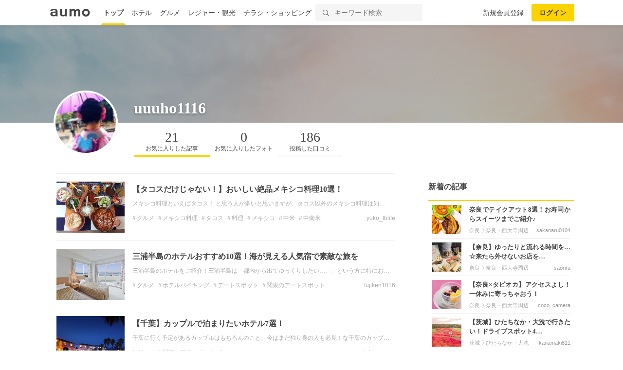

--- FILE ---
content_type: text/html; charset=utf-8
request_url: https://aumo.jp/users/d50b8145a6/likes/articles
body_size: 19312
content:
<!DOCTYPE html><html itemscope="" itemtype="http://schema.org/WebPage" lang="ja"><head prefix="og: http://ogp.me/ns# fb: http://ogp.me/ns/fb#"><meta name="csrf-param" content="authenticity_token" />
<meta name="csrf-token" content="qj2NHq5qFhs2pPgnDfX1YLGO0d3QdEYitWVm8K5mJCj2DHxBD_Yki7L8SuD2e2WcECy9WThY6gYzBLRKUOEvEg" /><script async="" src="https://www.googletagmanager.com/gtag/js?id=G-WD9TB3Z1KE"></script><script>window.dataLayer = window.dataLayer || [];
function gtag(){dataLayer.push(arguments);}
gtag('js', new Date());

window._config = '{"asset_path":"https://media-assets.aumo.jp/assets"}';</script><script>gtag('config', 'G-WD9TB3Z1KE', {});</script><script async="" src="https://www.googletagmanager.com/gtag/js?id=G-GJMZJLFJ5V"></script><script>window.dataLayer = window.dataLayer || [];
function gtag(){dataLayer.push(arguments);}
gtag('js', new Date());
gtag('config', 'G-GJMZJLFJ5V')</script><script async="" src="https://www.googletagmanager.com/gtag/js?id=G-XJPHF5PGJ4"></script><script>window.dataLayer = window.dataLayer || [];
function gtag(){dataLayer.push(arguments);}
gtag('js', new Date());
gtag('config', 'G-XJPHF5PGJ4')</script><script async="" src="https://www.googletagmanager.com/gtag/js?id=G-GJTZTY5H3G"></script><script>window.dataLayer = window.dataLayer || [];
function gtag(){dataLayer.push(arguments);}
gtag('js', new Date());
gtag('config', 'G-GJTZTY5H3G')</script><script async="" src="https://www.googletagmanager.com/gtag/js?id=G-TR8P47LL18"></script><script>window.dataLayer = window.dataLayer || [];
function gtag(){dataLayer.push(arguments);}
gtag('js', new Date());
gtag('config', 'G-TR8P47LL18')</script><meta charset="utf-8" /><title>uuuho1116がお気に入りした記事 | aumo[アウモ]</title>
<meta name="description" content="uuuho1116がお気に入りした記事の一覧ページです。">
<meta property="fb:app_id" content="749180661873556">
<meta name="twitter:card" content="summary">
<meta name="twitter:site" content="@aumo_jp">
<meta name="twitter:image" content="https://media-assets.aumo.jp/assets/images/ogimage.png">
<meta name="twitter:title" content="%{user_name}がお気に入りした記事%{page_number}">
<meta name="twitter:description" content="%{page_title}の一覧ページです。">
<meta name="p:domain_verify" content="96ed245be98a752c59c4081fad4bedc3">
<meta property="og:site_name" content="aumo[アウモ]">
<meta property="og:title" content="uuuho1116がお気に入りした記事">
<meta property="og:description" content="uuuho1116がお気に入りした記事の一覧ページです。">
<meta property="og:type" content="article">
<meta property="og:url" content="https://aumo.jp/users/d50b8145a6/likes/articles">
<meta property="og:image" content="https://media-assets.aumo.jp/assets/images/ogimage.png">
<meta property="og:locale" content="ja_JP">
<meta property="article:publisher" content="https://www.facebook.com/aumo.info/"><link href="https://aumo.jp/users/d50b8145a6/likes/articles" rel="canonical" /><link rel="stylesheet" href="https://media-assets.aumo.jp/assets/stylesheets/style-pc-2aae8ae6c6.css" media="all" data-turbolinks-track="true" /><style>.imgLiquid img {visibility:hidden}</style><link href="/favicon.ico" rel="shortcut icon" /><link href="/apple-touch-icon.png" rel="apple-touch-icon" /><script>window.googletag = window.googletag || {cmd: []};</script><script>function decodeHtml(params) {
  var span = document.createElement('span');
  span.innerHTML = params;
  return span.innerHTML;
}
window._config = '{"asset_path":"https://media-assets.aumo.jp/assets"}';
window._isProduction = true;
window._categorySelectHtml = "<option selected disabled value></option>";
var categories = [{"id":124,"name":"グルメ","order_num":1,"description":"全国のグルメについてご紹介した記事の一覧です。ランチ、ディナー、デート、女子会、居酒屋、穴場のお店など、グルメにまつわる「本当に欲しい情報」をお届け。aumo編集部のリアルな声も紹介します。","parent_category_id":null,"created_at":"2025-07-25T20:13:37.000+09:00","updated_at":"2025-08-08T16:29:23.000+09:00"},{"id":125,"name":"観光","order_num":2,"description":"全国の観光情報についてご紹介した記事の一覧です。デートや女子旅、家族旅行、季節限定のイベントなど、観光にまつわる「本当に欲しい情報」をお届け。aumo編集部のリアルな声も紹介します。","parent_category_id":null,"created_at":"2025-07-25T20:16:41.000+09:00","updated_at":"2025-08-08T16:29:38.000+09:00"},{"id":126,"name":"ホテル","order_num":3,"description":"全国のホテルについてご紹介した記事の一覧です。高級旅館からビジネスホテル、家族連れ、女子旅におすすめの宿など、ホテルにまつわる「本当に欲しい情報」をお届け。aumo編集部のリアルな声も紹介します。","parent_category_id":null,"created_at":"2025-07-25T20:17:05.000+09:00","updated_at":"2025-08-08T16:29:54.000+09:00"},{"id":127,"name":"お土産","order_num":4,"description":"全国のお土産についてご紹介した記事の一覧です。地元ならではのもの、外せない定番商品、通販で買えるものなど、お土産にまつわる「本当に欲しい情報」をお届け。aumo編集部のリアルな声も紹介します。","parent_category_id":null,"created_at":"2025-07-25T20:17:25.000+09:00","updated_at":"2025-08-08T16:30:15.000+09:00"},{"id":1,"name":"スーパー・コンビニ・専門店","order_num":11,"description":"流行りのコンビニ商品から、コストコやスタバなど人気の専門店を攻略するノウハウまで、全国各地のスーパー・コンビニ・専門店についてご紹介した記事の一覧です。","parent_category_id":null,"created_at":"2022-02-10T15:21:49.000+09:00","updated_at":"2025-07-28T14:00:15.000+09:00"},{"id":2,"name":"食品","order_num":12,"description":"普段のお料理に使える食材からお取り寄せグルメまで、食品についてご紹介した記事の一覧です。","parent_category_id":null,"created_at":"2022-02-10T15:21:49.000+09:00","updated_at":"2025-07-28T14:00:15.000+09:00"},{"id":3,"name":"コスメ・化粧品","order_num":13,"description":"化粧水や乳液などの基礎化粧品から、ファンデーションやリップなどのメイクアップ商品まで、コスメについてご紹介した記事の一覧です。","parent_category_id":null,"created_at":"2022-02-10T15:21:49.000+09:00","updated_at":"2025-07-28T14:00:15.000+09:00"},{"id":4,"name":"ビューティー・ヘルス","order_num":14,"description":"ヘアケア、ボディケア、サプリ、健康食品といったビューティー・ヘルスについてご紹介した記事の一覧です。","parent_category_id":null,"created_at":"2022-02-10T15:21:49.000+09:00","updated_at":"2025-07-28T14:00:15.000+09:00"},{"id":5,"name":"家電","order_num":15,"description":"白物家電やパソコン、オーディオ機器などの家電についてご紹介した記事の一覧です。","parent_category_id":null,"created_at":"2022-02-10T15:21:49.000+09:00","updated_at":"2025-07-28T14:00:15.000+09:00"},{"id":6,"name":"マネー","order_num":16,"description":"おすすめのクレジットカードや、便利な電子マネー、スマホ決済についてご紹介した記事の一覧です。","parent_category_id":null,"created_at":"2022-02-10T15:21:49.000+09:00","updated_at":"2025-07-28T14:00:15.000+09:00"},{"id":7,"name":"サービス","order_num":17,"description":"デリバリーサービスや動画配信サイト、脱毛サロンやパーソナルジムなど、生活に密着したサービスをご紹介する記事の一覧です。","parent_category_id":null,"created_at":"2022-02-10T15:21:49.000+09:00","updated_at":"2025-07-28T14:00:15.000+09:00"},{"id":8,"name":"くらし","order_num":18,"description":"くらしにまつわる情報をご紹介した記事の一覧です。毎日をより豊かにするサービスやお得な情報など、くらしにまつわる「本当に欲しい情報」をお届け。aumo編集部のリアルな声も紹介します。","parent_category_id":null,"created_at":"2022-02-10T15:21:50.000+09:00","updated_at":"2025-08-08T16:30:30.000+09:00"},{"id":9,"name":"コストコ","order_num":19,"description":"定番商品から即完売の超人気商品、アレンジレシピまで、コストコについてご紹介した記事の一覧です。","parent_category_id":1,"created_at":"2022-05-20T14:59:55.000+09:00","updated_at":"2025-07-28T14:00:15.000+09:00"},{"id":10,"name":"カルディ","order_num":20,"description":"定番商品から即完売の超人気商品、実食レポ、攻略ノウハウまで、カルディについてご紹介した記事の一覧です。","parent_category_id":1,"created_at":"2022-05-20T14:59:55.000+09:00","updated_at":"2025-07-28T14:00:15.000+09:00"},{"id":11,"name":"業務スーパー","order_num":21,"description":"定番商品から即完売の超人気商品、お支払い方法から攻略ノウハウまで、業務スーパーについてご紹介した記事の一覧です。","parent_category_id":1,"created_at":"2022-05-20T14:59:55.000+09:00","updated_at":"2025-07-28T14:00:15.000+09:00"},{"id":12,"name":"ikea（イケア）","order_num":22,"description":"IKEA新宿やIKEA渋谷など各店舗の特徴からおすすめ家具まで、IKEAについてご紹介した記事の一覧です。","parent_category_id":1,"created_at":"2022-05-20T14:59:55.000+09:00","updated_at":"2025-07-28T14:00:15.000+09:00"},{"id":13,"name":"無印良品","order_num":23,"description":"定番商品から新商品の実食レポ、無印良品週間の攻略ノウハウまで、無印良品についてご紹介した記事の一覧です。","parent_category_id":1,"created_at":"2022-05-20T14:59:55.000+09:00","updated_at":"2025-07-28T14:00:15.000+09:00"},{"id":14,"name":"セブンイレブン","order_num":24,"description":"ランチに外せない絶品おにぎりからSNSで話題のスイーツまで、セブンイレブンについてご紹介した記事の一覧です。","parent_category_id":1,"created_at":"2022-05-20T14:59:55.000+09:00","updated_at":"2025-07-28T14:00:15.000+09:00"},{"id":15,"name":"ローソン","order_num":25,"description":"ランチに外せない絶品おにぎりからSNSで話題のスイーツまで、ローソンについてご紹介した記事の一覧です。","parent_category_id":1,"created_at":"2022-05-20T14:59:55.000+09:00","updated_at":"2025-07-28T14:00:15.000+09:00"},{"id":16,"name":"ファミリーマート","order_num":26,"description":"ランチに外せない絶品おにぎりからSNSで話題のスイーツまで、ファミリーマートについてご紹介した記事の一覧です。","parent_category_id":1,"created_at":"2022-05-20T14:59:55.000+09:00","updated_at":"2025-07-28T14:00:15.000+09:00"},{"id":17,"name":"成城石井","order_num":27,"description":"定番商品から即完売の超人気商品、アレンジレシピまで、成城石井についてご紹介した記事の一覧です。","parent_category_id":1,"created_at":"2022-05-20T14:59:55.000+09:00","updated_at":"2025-07-28T14:00:15.000+09:00"},{"id":18,"name":"ファミレス","order_num":28,"description":"人気のチェーン店やおすすめメニュー、デリバリー・テイクアウトの方法まで、ファミレスについてご紹介した記事の一覧です。","parent_category_id":1,"created_at":"2022-05-20T14:59:55.000+09:00","updated_at":"2025-07-28T14:00:15.000+09:00"},{"id":19,"name":"ファーストフード","order_num":29,"description":"人気のチェーン店や定番のメニュー、デリバリー・テイクアウトの方法からお得になるキャンペーン情報まで、ファーストフード店についてご紹介した記事の一覧です。","parent_category_id":1,"created_at":"2022-05-20T14:59:55.000+09:00","updated_at":"2025-07-28T14:00:15.000+09:00"},{"id":20,"name":"スタバ","order_num":30,"description":"定番のメニューや新作のフラペチーノ、お得になるキャンペーン情報まで、スタバについてご紹介した記事の一覧です。","parent_category_id":1,"created_at":"2022-05-20T14:59:55.000+09:00","updated_at":"2025-07-28T14:00:15.000+09:00"},{"id":21,"name":"ダイソー","order_num":31,"description":"収納からお掃除、ファッションまで、ダイソーのおすすめ商品についてご紹介した記事の一覧です。","parent_category_id":1,"created_at":"2022-05-20T14:59:55.000+09:00","updated_at":"2025-07-28T14:00:15.000+09:00"},{"id":22,"name":"ミスド","order_num":32,"description":"定番メニューや新作ドーナツ、お得になるクーポンや福袋情報まで、ミスドについてご紹介した記事の一覧です。","parent_category_id":1,"created_at":"2022-05-20T14:59:55.000+09:00","updated_at":"2025-07-28T14:00:15.000+09:00"},{"id":23,"name":"サーティワン","order_num":33,"description":"定番メニューから福袋情報まで、サーティワンについてご紹介した記事の一覧です。","parent_category_id":1,"created_at":"2022-05-20T14:59:55.000+09:00","updated_at":"2025-07-28T14:00:15.000+09:00"},{"id":24,"name":"ドトール","order_num":34,"description":"定番のドリンクメニューからデザート、福袋情報まで、ドトールについてご紹介した記事の一覧です。","parent_category_id":1,"created_at":"2022-05-20T14:59:55.000+09:00","updated_at":"2025-07-28T14:00:15.000+09:00"},{"id":25,"name":"コメダ珈琲","order_num":35,"description":"定番のコーヒーメニューからデザート、絶品のランチ料理まで、コメダ珈琲についてご紹介した記事の一覧です。","parent_category_id":1,"created_at":"2022-05-20T14:59:55.000+09:00","updated_at":"2025-07-28T14:00:15.000+09:00"},{"id":26,"name":"シャトレーゼ","order_num":36,"description":"絶品のケーキからアイス、お店でのお支払い方法まで、シャトレーゼについてご紹介した記事の一覧です。","parent_category_id":1,"created_at":"2022-05-20T14:59:55.000+09:00","updated_at":"2025-07-28T14:00:15.000+09:00"},{"id":27,"name":"セリア","order_num":37,"description":"収納からお掃除、ファッションまで、セリアのおすすめ商品についてご紹介した記事の一覧です。","parent_category_id":1,"created_at":"2022-05-20T14:59:56.000+09:00","updated_at":"2025-07-28T14:00:15.000+09:00"},{"id":28,"name":"ニトリ","order_num":38,"description":"オシャレな家具から便利な収納道具、お店でのお支払い方法まで、ニトリについてご紹介した記事の一覧です。","parent_category_id":1,"created_at":"2022-05-20T14:59:56.000+09:00","updated_at":"2025-07-28T14:00:15.000+09:00"},{"id":29,"name":"ユニクロ","order_num":39,"description":"定番のアイテム情報からおしゃれコーデ、お得なセール情報まで、ユニクロについてご紹介した記事の一覧です。","parent_category_id":1,"created_at":"2022-05-20T14:59:56.000+09:00","updated_at":"2025-07-28T14:00:15.000+09:00"},{"id":30,"name":"化粧水","order_num":40,"description":"無印良品・オルビス・ランコム・ディオールなど、プチプラからデパコスまで、化粧水についてご紹介した記事の一覧です。","parent_category_id":3,"created_at":"2022-05-20T14:59:56.000+09:00","updated_at":"2025-07-28T14:00:15.000+09:00"},{"id":31,"name":"美容液","order_num":41,"description":"無印良品・オルビス・SK-Ⅱ・ディオールなど、プチプラからデパコスまで、美容液についてご紹介した記事の一覧です。","parent_category_id":3,"created_at":"2022-05-20T14:59:56.000+09:00","updated_at":"2025-07-28T14:00:15.000+09:00"},{"id":32,"name":"ファンデーション","order_num":42,"description":"リキッドからパウダーまで、肌質やお悩みに合ったおすすめのファンデーションについてご紹介した記事の一覧です。","parent_category_id":3,"created_at":"2022-05-20T14:59:56.000+09:00","updated_at":"2025-07-28T14:00:15.000+09:00"},{"id":33,"name":"洗顔料","order_num":43,"description":"大人ニキビや毛穴の黒ずみなどのお悩みに合ったおすすめの洗顔料を、ドラッグストアで買えるものから通販に至るまでご紹介した記事の一覧です。","parent_category_id":3,"created_at":"2022-05-20T14:59:56.000+09:00","updated_at":"2025-07-28T14:00:15.000+09:00"},{"id":34,"name":"クレンジング","order_num":44,"description":"プチプラからデパコスまで、おすすめのクレンジングについてご紹介した記事の一覧です。","parent_category_id":3,"created_at":"2022-05-20T14:59:56.000+09:00","updated_at":"2025-07-28T14:00:15.000+09:00"},{"id":35,"name":"基礎化粧品","order_num":45,"description":"人気の商品や年齢別のおすすめ商品をプチプラからデパコスまで、おすすめの基礎化粧品についてご紹介した記事の一覧です。","parent_category_id":3,"created_at":"2022-05-20T14:59:56.000+09:00","updated_at":"2025-07-28T14:00:15.000+09:00"},{"id":36,"name":"オールインワン","order_num":46,"description":"人気の商品や年齢別のおすすめ商品を、プチプラからデパコスまで、オールインワン化粧品についてご紹介した記事の一覧です。","parent_category_id":3,"created_at":"2022-05-20T14:59:56.000+09:00","updated_at":"2025-07-28T14:00:15.000+09:00"},{"id":37,"name":"ニキビケア","order_num":47,"description":"人気の商品や年齢別のおすすめ商品を、プチプラからデパコスまで、ニキビケア化粧品についてご紹介した記事の一覧です。","parent_category_id":3,"created_at":"2022-05-20T14:59:56.000+09:00","updated_at":"2025-07-28T14:00:15.000+09:00"},{"id":38,"name":"スキンケアクリーム","order_num":48,"description":"人気の商品や年齢別のおすすめ商品を、プチプラからデパコスまで、スキンケアクリームについてご紹介した記事の一覧です。","parent_category_id":3,"created_at":"2022-05-20T14:59:56.000+09:00","updated_at":"2025-07-28T14:00:15.000+09:00"},{"id":39,"name":"化粧下地","order_num":49,"description":"人気の商品や年齢別のおすすめ商品を、プチプラからデパコスまで、化粧下地についてご紹介した記事の一覧です。","parent_category_id":3,"created_at":"2022-05-20T14:59:56.000+09:00","updated_at":"2025-07-28T14:00:15.000+09:00"},{"id":40,"name":"マスカラ・マスカラ下地","order_num":50,"description":"人気の商品や年齢別のおすすめ商品を、プチプラからデパコスまで、マスカラ・マスカラ下地についてご紹介した記事の一覧です。","parent_category_id":3,"created_at":"2022-05-20T14:59:56.000+09:00","updated_at":"2025-07-28T14:00:15.000+09:00"},{"id":41,"name":"乳液","order_num":51,"description":"人気の商品や年齢別のおすすめ商品を、プチプラからデパコスまで、乳液についてご紹介した記事の一覧です。","parent_category_id":3,"created_at":"2022-05-20T14:59:56.000+09:00","updated_at":"2025-07-28T14:00:15.000+09:00"},{"id":42,"name":"パック・マスク","order_num":52,"description":"人気の商品やお悩み別のおすすめ商品を、プチプラからデパコスまで、パック・マスクについてご紹介した記事の一覧です。","parent_category_id":3,"created_at":"2022-05-20T14:59:56.000+09:00","updated_at":"2025-07-28T14:00:15.000+09:00"},{"id":43,"name":"アイシャドウ","order_num":53,"description":"人気の商品や年齢別のおすすめ商品を、プチプラからデパコスまで、アイシャドウについてご紹介した記事の一覧です。","parent_category_id":3,"created_at":"2022-05-20T14:59:56.000+09:00","updated_at":"2025-07-28T14:00:14.000+09:00"},{"id":44,"name":"BBクリーム","order_num":54,"description":"人気の商品や年齢別のおすすめ商品を、プチプラからデパコスまで、BBクリームについてご紹介した記事の一覧です。","parent_category_id":3,"created_at":"2022-05-20T14:59:56.000+09:00","updated_at":"2025-07-28T14:00:14.000+09:00"},{"id":45,"name":"メイク雑貨・小物","order_num":55,"description":"おすすめのメイク雑貨・小物についてご紹介した記事の一覧です。","parent_category_id":3,"created_at":"2022-05-20T14:59:56.000+09:00","updated_at":"2025-07-28T14:00:14.000+09:00"},{"id":46,"name":"フェイスパウダー","order_num":56,"description":"プチプラからデパコスまで、フェイスパウダーについてご紹介した記事の一覧です。","parent_category_id":3,"created_at":"2022-05-20T14:59:56.000+09:00","updated_at":"2025-07-28T14:00:14.000+09:00"},{"id":47,"name":"ネイル用品","order_num":57,"description":"プチプラからデパコスまで、ネイル用品についてご紹介した記事の一覧です。","parent_category_id":3,"created_at":"2022-05-20T14:59:56.000+09:00","updated_at":"2025-07-28T14:00:14.000+09:00"},{"id":48,"name":"コンシーラー","order_num":58,"description":"プチプラからデパコスまで、コンシーラーについてご紹介した記事の一覧です。","parent_category_id":3,"created_at":"2022-05-20T14:59:56.000+09:00","updated_at":"2025-07-28T14:00:14.000+09:00"},{"id":49,"name":"日焼け止め・UVケア","order_num":59,"description":"プチプラからデパコスまで、日焼け止め・UVケアについてご紹介した記事の一覧です。","parent_category_id":3,"created_at":"2022-05-20T14:59:56.000+09:00","updated_at":"2025-07-28T14:00:14.000+09:00"},{"id":50,"name":"リップクリーム・リップケア","order_num":60,"description":"プチプラからデパコスまで、リップクリーム・リップケアについてご紹介した記事の一覧です。","parent_category_id":3,"created_at":"2022-05-20T14:59:56.000+09:00","updated_at":"2025-07-28T14:00:14.000+09:00"},{"id":51,"name":"メンズコスメ","order_num":61,"description":"プチプラからデパコスまで、メンズコスメについてご紹介した記事の一覧です。","parent_category_id":3,"created_at":"2022-05-20T14:59:56.000+09:00","updated_at":"2025-07-28T14:00:14.000+09:00"},{"id":52,"name":"コスメギフト","order_num":62,"description":"プチプラからデパコスまで、コスメギフトについてご紹介した記事の一覧です。","parent_category_id":3,"created_at":"2022-05-20T14:59:56.000+09:00","updated_at":"2025-07-28T14:00:14.000+09:00"},{"id":53,"name":"ヘアケア・スタイリング用品","order_num":63,"description":"人気のシャンプーやトリートメント、ヘアワックスなど、ヘアケア・スタイリング用品についてご紹介した記事の一覧です。","parent_category_id":4,"created_at":"2022-05-20T14:59:56.000+09:00","updated_at":"2025-07-28T14:00:14.000+09:00"},{"id":54,"name":"健康食品・サプリメント","order_num":64,"description":"人気のプロテインからサプリ、美容ドリンクなど、健康食品・サプリメントについてご紹介した記事の一覧です。","parent_category_id":4,"created_at":"2022-05-20T14:59:56.000+09:00","updated_at":"2025-07-28T14:00:14.000+09:00"},{"id":55,"name":"ボディケア用品","order_num":65,"description":"ボディソープやハンドソープ、ボディクリームなど、おすすめのボディケア用品についてご紹介した記事の一覧です。","parent_category_id":4,"created_at":"2022-05-20T14:59:56.000+09:00","updated_at":"2025-07-28T14:00:14.000+09:00"},{"id":56,"name":"ナイトブラ","order_num":66,"description":"お悩みに合ったおすすめ商品やコスパ抜群の商品まで、ナイトブラ用品についてご紹介した記事の一覧です。","parent_category_id":4,"created_at":"2022-05-20T14:59:56.000+09:00","updated_at":"2025-07-28T14:00:14.000+09:00"},{"id":57,"name":"オーラルケア用品","order_num":67,"description":"お悩みに合ったおすすめ商品やコスパ抜群の商品まで、オーラルケア用品についてご紹介した記事の一覧です。","parent_category_id":4,"created_at":"2022-05-20T14:59:56.000+09:00","updated_at":"2025-07-28T14:00:14.000+09:00"},{"id":58,"name":"衛生用品","order_num":68,"description":"おすすめのマスクや爪切りなど、衛生用品についてご紹介した記事の一覧です。","parent_category_id":4,"created_at":"2022-05-20T14:59:56.000+09:00","updated_at":"2025-07-28T14:00:14.000+09:00"},{"id":59,"name":"健康グッズ","order_num":69,"description":"おすすめのマスクや爪切りなど、健康グッズについてご紹介した記事の一覧です。","parent_category_id":4,"created_at":"2022-05-20T14:59:56.000+09:00","updated_at":"2025-07-28T14:00:14.000+09:00"},{"id":60,"name":"シェービング・ムダ毛処理用品","order_num":70,"description":"おすすめのシェービング・ムダ毛処理用品についてご紹介した記事の一覧です。","parent_category_id":4,"created_at":"2022-05-20T14:59:56.000+09:00","updated_at":"2025-07-28T14:00:14.000+09:00"},{"id":61,"name":"香水・フレグランス","order_num":71,"description":"おすすめの香水・フレグランスについてご紹介した記事の一覧です。","parent_category_id":4,"created_at":"2022-05-20T14:59:56.000+09:00","updated_at":"2025-07-28T14:00:14.000+09:00"},{"id":62,"name":"動画配信","order_num":72,"description":"人気のドラマ、映画、アニメが見放題の動画配信サービスについてご紹介した記事の一覧です。","parent_category_id":7,"created_at":"2022-05-20T14:59:56.000+09:00","updated_at":"2025-07-28T14:00:14.000+09:00"},{"id":63,"name":"デリバリー","order_num":73,"description":"UberEatsや出前館などの人気出前アプリの使い方やお得なクーポン情報など、デリバリーサービスについてご紹介した記事の一覧です。","parent_category_id":7,"created_at":"2022-05-20T14:59:56.000+09:00","updated_at":"2025-07-28T14:00:14.000+09:00"},{"id":64,"name":"サブスクリプション","order_num":74,"description":"SpotifyやAppleMusicなどの音楽アプリ、ビールやお花のサブスクまで、サブスクリプションサービスについてご紹介した記事の一覧です。","parent_category_id":7,"created_at":"2022-05-20T14:59:56.000+09:00","updated_at":"2025-07-28T14:00:14.000+09:00"},{"id":65,"name":"ウォーターサーバー","order_num":75,"description":"据え置き型や卓上型、一人暮らし向けから家族向けまで、ウォーターサーバーのおすすめ商品や価格、お得なキャンペーン情報をご紹介した記事の一覧です。","parent_category_id":7,"created_at":"2022-05-20T14:59:56.000+09:00","updated_at":"2025-07-28T14:00:14.000+09:00"},{"id":66,"name":"スポーツジム・ヨガ","order_num":76,"description":"パーソナルジムから女性向けフィットネスなど、スポーツジム・ヨガについてご紹介した記事の一覧です。","parent_category_id":7,"created_at":"2022-05-20T14:59:56.000+09:00","updated_at":"2025-07-28T14:00:14.000+09:00"},{"id":67,"name":"通販サイト","order_num":77,"description":"Amazonや楽天などの通販サイトの使い方や人気の商品、お得なキャンペーン情報をご紹介した記事の一覧です。","parent_category_id":7,"created_at":"2022-05-20T14:59:56.000+09:00","updated_at":"2025-07-28T14:00:14.000+09:00"},{"id":68,"name":"脱毛サロン","order_num":78,"description":"部位ごとのおすすめサロンや、人気のメンズ脱毛など、脱毛サロンについてご紹介した記事の一覧です。","parent_category_id":7,"created_at":"2022-05-20T14:59:56.000+09:00","updated_at":"2025-07-28T14:00:14.000+09:00"},{"id":69,"name":"ふるさと納税返礼品","order_num":79,"description":"ふるさと納税の仕組みや利用方法、おすすめの返礼品についてご紹介した記事の一覧です。","parent_category_id":7,"created_at":"2022-05-20T14:59:56.000+09:00","updated_at":"2025-07-28T14:00:14.000+09:00"},{"id":70,"name":"結婚・婚活","order_num":80,"description":"結婚・婚活サイトの使い方、年齢や性別ごとのおすすめサービスについてご紹介した記事の一覧です。","parent_category_id":7,"created_at":"2022-05-20T14:59:56.000+09:00","updated_at":"2025-07-28T14:00:14.000+09:00"},{"id":71,"name":"教室・スクール・習い事","order_num":81,"description":"教室・スクール・習い事のメリットや利用方法、おすすめの事業者などをご紹介した記事の一覧です。","parent_category_id":7,"created_at":"2022-05-20T14:59:56.000+09:00","updated_at":"2025-07-28T14:00:14.000+09:00"},{"id":72,"name":"不用品回収・買取サービス","order_num":82,"description":"不用品回収・買取サービスのメリットや利用方法、おすすめの事業者などをご紹介した記事の一覧です。","parent_category_id":7,"created_at":"2022-05-20T14:59:56.000+09:00","updated_at":"2025-07-28T14:00:14.000+09:00"},{"id":73,"name":"ネットスーパー・食材宅配サービス","order_num":83,"description":"ネットスーパー・食材宅配サービスのメリットや利用方法、おすすめの事業者などをご紹介した記事の一覧です。","parent_category_id":7,"created_at":"2022-05-20T14:59:56.000+09:00","updated_at":"2025-07-28T14:00:14.000+09:00"},{"id":74,"name":"電子書籍サブスクリプション","order_num":84,"description":"人気の小説やマンガなど、電子書籍が読み放題のサブスクリプションサービスについてご紹介した記事の一覧です。","parent_category_id":7,"created_at":"2022-05-20T14:59:56.000+09:00","updated_at":"2025-07-28T14:00:14.000+09:00"},{"id":75,"name":"アプリ","order_num":85,"description":"人気のゲームアプリやSNSアプリ、リモートで使える通話アプリまで、アプリサービスについてご紹介した記事の一覧です。","parent_category_id":7,"created_at":"2022-05-20T14:59:56.000+09:00","updated_at":"2025-07-28T14:00:14.000+09:00"},{"id":76,"name":"菓子・スイーツ","order_num":86,"description":"クッキーやアイスなど、人気の菓子・スイーツについてご紹介した記事の一覧です。","parent_category_id":2,"created_at":"2022-08-04T18:37:47.000+09:00","updated_at":"2025-07-28T14:00:14.000+09:00"},{"id":77,"name":"麺類・パスタ","order_num":87,"description":"ラーメンやパスタなど、人気の麺類・パスタについてご紹介した記事の一覧です。","parent_category_id":2,"created_at":"2022-08-04T18:37:47.000+09:00","updated_at":"2025-07-28T14:00:14.000+09:00"},{"id":78,"name":"肉類","order_num":88,"description":"ハンバーグや牛タンなど、人気の肉類についてご紹介した記事の一覧です。","parent_category_id":2,"created_at":"2022-08-04T18:37:48.000+09:00","updated_at":"2025-07-28T14:00:14.000+09:00"},{"id":79,"name":"米","order_num":89,"description":"おにぎりやガパオライスなど、人気の米についてご紹介した記事の一覧です。","parent_category_id":2,"created_at":"2022-08-04T18:37:48.000+09:00","updated_at":"2025-07-28T14:00:14.000+09:00"},{"id":80,"name":"お酒","order_num":90,"description":"日本酒やチャミスルなど、人気のお酒についてご紹介した記事の一覧です。","parent_category_id":2,"created_at":"2022-08-04T18:37:48.000+09:00","updated_at":"2025-07-28T14:00:14.000+09:00"},{"id":81,"name":"紅茶飲料","order_num":91,"description":"紅茶ギフトや紅茶専門店など、人気の紅茶飲料についてご紹介した記事の一覧です。","parent_category_id":2,"created_at":"2022-08-04T18:37:48.000+09:00","updated_at":"2025-07-28T14:00:14.000+09:00"},{"id":82,"name":"パン・ジャム","order_num":92,"description":"食パンやマリトッツォなど、人気のパン・ジャムについてご紹介した記事の一覧です。","parent_category_id":2,"created_at":"2022-08-04T18:37:48.000+09:00","updated_at":"2025-07-28T14:00:14.000+09:00"},{"id":83,"name":"ビール・発泡酒","order_num":93,"description":"クラフトビールやノンアルコールビールなど、人気のビール・発泡酒についてご紹介した記事の一覧です。","parent_category_id":2,"created_at":"2022-08-04T18:37:48.000+09:00","updated_at":"2025-07-28T14:00:14.000+09:00"},{"id":84,"name":"調味料","order_num":94,"description":"ドレッシングやカレールーなど、人気の調味料についてご紹介した記事の一覧です。","parent_category_id":2,"created_at":"2022-08-04T18:37:48.000+09:00","updated_at":"2025-07-28T14:00:14.000+09:00"},{"id":85,"name":"コーヒー飲料","order_num":95,"description":"インスタントコーヒーやドリップコーヒーなど、人気のコーヒー飲料についてご紹介した記事の一覧です。","parent_category_id":2,"created_at":"2022-08-04T18:37:48.000+09:00","updated_at":"2025-07-28T14:00:14.000+09:00"},{"id":86,"name":"レトルト・惣菜","order_num":96,"description":"レトルトやふりかけなど、人気のレトルト・惣菜についてご紹介した記事の一覧です。","parent_category_id":2,"created_at":"2022-08-04T18:37:48.000+09:00","updated_at":"2025-07-28T14:00:14.000+09:00"},{"id":87,"name":"茶葉・インスタントドリンク","order_num":97,"description":"ハーブティーやほうじ茶など、人気の茶葉・インスタントドリンクについてご紹介した記事の一覧です。","parent_category_id":2,"created_at":"2022-08-04T18:37:48.000+09:00","updated_at":"2025-07-28T14:00:14.000+09:00"},{"id":88,"name":"野菜ジュース","order_num":98,"description":"野菜ジュースやトマトジュースなど、人気の野菜ジュースについてご紹介した記事の一覧です。","parent_category_id":2,"created_at":"2022-08-04T18:37:48.000+09:00","updated_at":"2025-07-28T14:00:14.000+09:00"},{"id":89,"name":"乳製品・卵","order_num":99,"description":"ヨーグルトやチーズなど、人気の乳製品・卵についてご紹介した記事の一覧です。","parent_category_id":2,"created_at":"2022-08-04T18:37:48.000+09:00","updated_at":"2025-07-28T14:00:14.000+09:00"},{"id":90,"name":"魚介類","order_num":100,"description":"うなぎやうになど、人気の魚介類についてご紹介した記事の一覧です。","parent_category_id":2,"created_at":"2022-08-04T18:37:48.000+09:00","updated_at":"2025-07-28T14:00:14.000+09:00"},{"id":91,"name":"フルーツ","order_num":101,"description":"いちごやシャインマスカットなど、人気のフルーツについてご紹介した記事の一覧です。","parent_category_id":2,"created_at":"2022-08-04T18:37:48.000+09:00","updated_at":"2025-07-28T14:00:14.000+09:00"},{"id":92,"name":"ワイン","order_num":102,"description":"白ワインや赤ワインなど、人気のワインについてご紹介した記事の一覧です。","parent_category_id":2,"created_at":"2022-08-04T18:37:48.000+09:00","updated_at":"2025-07-28T14:00:14.000+09:00"},{"id":93,"name":"DIY・工具","order_num":103,"description":"高圧洗浄機やソーラーパネルなど、人気のDIY・工具についてご紹介した記事の一覧です。","parent_category_id":5,"created_at":"2022-08-04T18:37:48.000+09:00","updated_at":"2025-07-28T14:00:14.000+09:00"},{"id":94,"name":"充電池・充電器","order_num":104,"description":"モバイルバッテリーやソーラーチャージャーなど、人気の充電池・充電器についてご紹介した記事の一覧です。","parent_category_id":5,"created_at":"2022-08-04T18:37:48.000+09:00","updated_at":"2025-07-28T14:00:14.000+09:00"},{"id":95,"name":"美容器具","order_num":105,"description":"美顔ローラーや美顔スチーマーなど、人気の美容器具についてご紹介した記事の一覧です。","parent_category_id":5,"created_at":"2022-08-04T18:37:48.000+09:00","updated_at":"2025-07-28T14:00:14.000+09:00"},{"id":96,"name":"加湿器","order_num":106,"description":"スチーム式や超音波式など、人気の加湿器についてご紹介した記事の一覧です。","parent_category_id":5,"created_at":"2022-08-04T18:37:48.000+09:00","updated_at":"2025-07-28T14:00:14.000+09:00"},{"id":97,"name":"シャワーヘッド","order_num":107,"description":"美容式や節水式など、人気のシャワーヘッドについてご紹介した記事の一覧です。","parent_category_id":5,"created_at":"2022-08-04T18:37:48.000+09:00","updated_at":"2025-07-28T14:00:14.000+09:00"},{"id":98,"name":"アロマ用品","order_num":108,"description":"アロマオイルやアロマディフューザーなど、人気のアロマ用品についてご紹介した記事の一覧です。","parent_category_id":5,"created_at":"2022-08-04T18:37:48.000+09:00","updated_at":"2025-07-28T14:00:13.000+09:00"},{"id":99,"name":"ヘアアイロン・コテ","order_num":109,"description":"高級ヘアアイロンやメンズヘアアイロンなど、人気のヘアアイロン・コテについてご紹介した記事の一覧です。","parent_category_id":5,"created_at":"2022-08-04T18:37:48.000+09:00","updated_at":"2025-07-28T14:00:13.000+09:00"},{"id":100,"name":"パソコン・周辺機器","order_num":110,"description":"タブレットや電子書籍リーダーなど、人気のパソコン・周辺機器についてご紹介した記事の一覧です。","parent_category_id":5,"created_at":"2022-08-04T18:37:48.000+09:00","updated_at":"2025-07-28T14:00:13.000+09:00"},{"id":101,"name":"スマートフォン・携帯電話","order_num":111,"description":"iPhoneやスマホリングなど、人気のスマートフォン・携帯電話についてご紹介した記事の一覧です。","parent_category_id":5,"created_at":"2022-08-04T18:37:48.000+09:00","updated_at":"2025-07-28T14:00:13.000+09:00"},{"id":102,"name":"ドライヤー","order_num":112,"description":"速乾性や静音性など、人気のドライヤーについてご紹介した記事の一覧です。","parent_category_id":5,"created_at":"2022-08-04T18:37:48.000+09:00","updated_at":"2025-07-28T14:00:13.000+09:00"},{"id":103,"name":"キッチン用品","order_num":113,"description":"圧力鍋や炭酸水メーカーなど、人気のキッチン用品についてご紹介した記事の一覧です。","parent_category_id":5,"created_at":"2022-08-04T18:37:48.000+09:00","updated_at":"2025-07-28T14:00:13.000+09:00"},{"id":104,"name":"カメラ","order_num":114,"description":"デジタルカメラや一眼レフなど、人気のカメラについてご紹介した記事の一覧です。","parent_category_id":5,"created_at":"2022-08-04T18:37:48.000+09:00","updated_at":"2025-07-28T14:00:13.000+09:00"},{"id":105,"name":"照明器具・天井照明","order_num":115,"description":"間接照明やシーリングライトなど、人気の照明器具・天井照明についてご紹介した記事の一覧です。","parent_category_id":5,"created_at":"2022-08-04T18:37:48.000+09:00","updated_at":"2025-07-28T14:00:13.000+09:00"},{"id":106,"name":"スピーカー","order_num":116,"description":"テレビ用スピーカーやBluetoothスピーカーなど、人気のスピーカーについてご紹介した記事の一覧です。","parent_category_id":5,"created_at":"2022-08-04T18:37:48.000+09:00","updated_at":"2025-07-28T14:00:13.000+09:00"},{"id":107,"name":"ミキサー・フードプロセッサー","order_num":117,"description":"ハンドブレンダーやフードプロセッサーなど、人気のミキサー・フードプロセッサーについてご紹介した記事の一覧です。","parent_category_id":5,"created_at":"2022-08-04T18:37:48.000+09:00","updated_at":"2025-07-28T14:00:13.000+09:00"},{"id":108,"name":"スマホ決済","order_num":118,"description":"PayPayや楽天ペイなど、人気のスマホ決済についてご紹介した記事の一覧です。","parent_category_id":6,"created_at":"2022-08-04T18:37:48.000+09:00","updated_at":"2025-07-28T14:00:13.000+09:00"},{"id":109,"name":"クレジットカード","order_num":119,"description":"JCBカードや三井住友カードなど、人気のクレジットカードについてご紹介した記事の一覧です。","parent_category_id":6,"created_at":"2022-08-04T18:37:48.000+09:00","updated_at":"2025-07-28T14:00:13.000+09:00"},{"id":110,"name":"生活雑貨","order_num":120,"description":"写真アルバムや防犯ラジオなど、人気の生活雑貨についてご紹介した記事の一覧です。","parent_category_id":8,"created_at":"2022-08-04T18:37:48.000+09:00","updated_at":"2025-07-28T14:00:13.000+09:00"},{"id":111,"name":"靴・シューズ","order_num":121,"description":"スニーカーやランニングシューズなど、人気の靴・シューズについてご紹介した記事の一覧です。","parent_category_id":8,"created_at":"2022-08-04T18:37:48.000+09:00","updated_at":"2025-07-28T14:00:13.000+09:00"},{"id":112,"name":"ファッション","order_num":122,"description":"トートバッグや革財布など、人気のファッションについてご紹介した記事の一覧です。","parent_category_id":8,"created_at":"2022-08-04T18:37:48.000+09:00","updated_at":"2025-07-28T14:00:13.000+09:00"},{"id":113,"name":"インテリア・家具","order_num":123,"description":"ソファやマットレスなど、人気のインテリア・家具についてご紹介した記事の一覧です。","parent_category_id":8,"created_at":"2022-08-04T18:37:48.000+09:00","updated_at":"2025-07-28T14:00:13.000+09:00"},{"id":114,"name":"ベビー・キッズ","order_num":124,"description":"チャイルドシートや抱っこひもなど、人気のベビー・キッズについてご紹介した記事の一覧です。","parent_category_id":8,"created_at":"2022-08-04T18:37:48.000+09:00","updated_at":"2025-07-28T14:00:13.000+09:00"},{"id":115,"name":"自動車・バイク","order_num":125,"description":"ドライブレコーダーやキーケースなど、人気の自動車・バイクについてご紹介した記事の一覧です。","parent_category_id":8,"created_at":"2022-08-04T18:37:48.000+09:00","updated_at":"2025-07-28T14:00:13.000+09:00"},{"id":116,"name":"ギフト・プレゼント","order_num":126,"description":"出産祝いや引っ越しプレゼントなど、人気のギフト・プレゼントについてご紹介した記事の一覧です。","parent_category_id":8,"created_at":"2022-08-04T18:37:48.000+09:00","updated_at":"2025-07-28T14:00:13.000+09:00"},{"id":117,"name":"スポーツ","order_num":127,"description":"クロスバイクやトレーニングマットなど、人気のスポーツについてご紹介した記事の一覧です。","parent_category_id":8,"created_at":"2022-08-04T18:37:48.000+09:00","updated_at":"2025-07-28T14:00:13.000+09:00"},{"id":118,"name":"ペット・ペット用品","order_num":128,"description":"キャットタワーやドッグフードなど、人気のペット・ペット用品についてご紹介した記事の一覧です。","parent_category_id":8,"created_at":"2022-08-04T18:37:48.000+09:00","updated_at":"2025-07-28T14:00:13.000+09:00"},{"id":119,"name":"アウトドア","order_num":129,"description":"クーラーボックスやLEDランタンなど、人気のアウトドアについてご紹介した記事の一覧です。","parent_category_id":8,"created_at":"2022-08-04T18:37:49.000+09:00","updated_at":"2025-07-28T14:00:13.000+09:00"},{"id":120,"name":"ホビー","order_num":130,"description":"カラオケや電子ピアノなど、人気のホビーについてご紹介した記事の一覧です。","parent_category_id":8,"created_at":"2022-08-04T18:37:49.000+09:00","updated_at":"2025-07-28T14:00:13.000+09:00"},{"id":121,"name":"保険","order_num":131,"description":"生命保険や損害保険など、人気の保険についてご紹介した記事の一覧です。","parent_category_id":8,"created_at":"2022-08-04T18:37:49.000+09:00","updated_at":"2025-07-28T14:00:13.000+09:00"},{"id":122,"name":"デビットカード","order_num":132,"description":"人気のデビットカードについてご紹介した記事の一覧です。","parent_category_id":6,"created_at":"2022-12-21T18:39:35.000+09:00","updated_at":"2025-07-28T14:00:13.000+09:00"}];
for (var i = 0; i < categories.length; ++i) {
  window._categorySelectHtml += "<option value='" + categories[i].id + "'>" + categories[i].name + "</option>";
}</script><script>window.gnshbrequest = window.gnshbrequest || {cmd:[]};
window.gnshbrequest.cmd.push(function(){
  window.gnshbrequest.forceInternalRequest();
});</script><script async="async" src="https://securepubads.g.doubleclick.net/tag/js/gpt.js" type="text/javascript"></script><script async="async" src="https://cpt.geniee.jp/hb/v1/213480/1582/wrapper.min.js" type="text/javascript"></script><script src="https://media-assets.aumo.jp/assets/javascripts/bundle-pc-601380cb56.js" data-turbolinks-track="true"></script><script>!function(f,b,e,v,n,t,s){if(f.fbq)return;n=f.fbq=function(){n.callMethod?n.callMethod.apply(n,arguments):n.queue.push(arguments)};if(!f._fbq)f._fbq=n;n.push=n;n.loaded=!0;n.version='2.0';n.queue=[];t=b.createElement(e);t.async=!0;t.src=v;s=b.getElementsByTagName(e)[0];s.parentNode.insertBefore(t,s)}(window,document,'script','https://connect.facebook.net/en_US/fbevents.js');fbq('init','1521537415191456');fbq('track','PageView');</script><script async="async" src="https://www.googletagmanager.com/gtag/js?id=AW-727075267" type="text/javascript"></script><script>window.dataLayer = window.dataLayer || [];
  function gtag(){dataLayer.push(arguments);}
  gtag('js', new Date());
  gtag('config', 'AW-727075267');</script><!--Google Tag Manager--><script>(function (w, d, s, l, i) {
  w[l] = w[l] || [];
  w[l].push({
    'gtm.start':
      new Date().getTime(), event: 'gtm.js'
  });
  var f = d.getElementsByTagName(s)[0],
    j = d.createElement(s), dl = l != 'dataLayer' ? '&l=' + l : '';
  j.async = true;
  j.src =
    'https://www.googletagmanager.com/gtm.js?id=' + i + dl;
  f.parentNode.insertBefore(j, f);
})(window, document, 'script', 'dataLayer', "GTM-W4WZK7J");</script><!--End Google Tag Manager--><meta content="noindex,follow" name="robots" /></head><body><!--Google Tag Manager (noscript)--><noscript><iframe height="0" src="https://www.googletagmanager.com/ns.html?id=GTM-W4WZK7J" style="display:none;visibility:hidden" width="0"></iframe></noscript><!--End Google Tag Manager (noscript)--><div class="wrapper"><header class="header"><div class="header-inner"><div class="header-inner-logo"><a data-track-action="click" data-track-category="Top" data-track-label="header-top" href="/"><img width="88" height="24" src="https://media-assets.aumo.jp/assets/images/logo.svg" /></a></div><nav class="header-inner-tab"><ul><li class="active"><a class="top" href="javascript:location.href=&#39;/&#39;;">トップ</a></li><li><a href="javascript:location.href=&#39;https://travel.aumo.jp&#39;;">ホテル</a></li><li><a href="javascript:location.href=&#39;https://gourmet.aumo.jp&#39;;">グルメ</a></li><li><a href="javascript:location.href=&#39;https://leisure.aumo.jp&#39;;">レジャー・観光</a></li><li><a href="javascript:location.href=&#39;https://shopping.aumo.jp&#39;;">チラシ・ショッピング</a></li></ul></nav><form class="header-inner-search" data-search-form="form" data-track-category="Search" data-track-action="click" data-track-label="header-search" action="/search" accept-charset="UTF-8" method="get"><label class="icn icn-search" for="search"></label><div class="header-inner-search-field"><input type="text" name="q" id="search" class="" placeholder="キーワード検索" onfocus="this.placeholder=&#39;&#39;" onblur="this.placeholder=&#39;キーワード検索&#39;" data-search-form="input" /></div></form><div class="header-inner-right"><ul class="header-inner-right-general"><li><a class="header-inner-right-link header-inner-right-link--text" data-track-action="click" data-track-category="Signup" data-track-label="header-signup" href="javascript:location.href=&#39;/users/sign_up/how&#39;;" rel="nofollow">新規会員登録</a></li><li><a class="header-inner-right-link header-inner-right-link--btn" data-track-action="click" data-track-category="Signin" data-track-label="header-signin" href="javascript:location.href=&#39;/users/sign_in&#39;;" rel="nofollow">ログイン</a></li></ul></div></div></header><div class="main-content"><div class="review-flush-message js-review-flush-message"><img src="https://media-assets.aumo.jp/assets/images/done-bold.svg" /><p class="js-review-flush-message-text"></p></div><script>new Fily.Review.FlushMessage()</script><div class="userheader js-cover-photo" itemprop="author" itemscope="" itemtype="http://schema.org/Person" style="background-image:url(https://media-assets.aumo.jp/assets/images/noimage_cover.jpg);"><div class="userheader-bg"><div class="inner"><div class="userheader-name"><h1 itemprop="name">uuuho1116</h1></div><div class="userheader-img"><div class="js-profile-photo js-imgLiquid userheader-img-size"><img alt="" height="128" itemprop="image" src="https://media-assets.aumo.jp/uploads/user/profile_image/2034056/medium_b70507bb-0688-47d1-98af-baad9c4f69bf.jpeg" width="128" /></div></div></div><div class="userheader-nav"><ul><li class="userheader-nav-link"><a class="is-current" href="/users/d50b8145a6/likes/articles"><em>21</em><small>お気に入りした記事</small></a></li><li class="userheader-nav-link"><div><em>0</em><small>お気に入りしたフォト</small></div></li><li class="userheader-nav-link"><a href="/users/d50b8145a6/photos"><em>186</em><small>投稿した口コミ</small></a></li></ul></div></div></div><script>if (!Fily.Util.Css.isSupportAppearance()) {
  $('body').addClass('noappearance');
}
Fily.UserSettingView.load();</script><div class="container"><div class="container-inner"><div class="contents contents2"><div class="entries"><div class="entries-item"><a class="entries-item-link" href="/articles/29356"></a><div class="entries-item-img"><a href="/articles/29356"><div class="entries-item-img-cover" style="background-image: url(https://media-assets.aumo.jp/uploads/photo/upload_photo/data/165614/thumb_691bddf8-9cc1-4908-b43c-2adc8144cdf1.jpeg); background-repeat: no-repeat; background-position: center center; background-size: cover;"></div></a></div><div class="entries-item-data"><div class="entries-item-title">【タコスだけじゃない！】おいしい絶品メキシコ料理10選！</div><div class="entries-item-description">メキシコ料理といえばタコス！
と思う人が多いと思いますが、タコス以外のメキシコ料理は知…</div><div class="entries-item-area"></div><div class="entries-item-bottom"><div class="entries-item-tag"><li><a href="/tags/1">グルメ</a></li><li><a href="/tags/306">メキシコ料理</a></li><li><a href="/tags/405">タコス</a></li><li><a href="/tags/4855">料理</a></li><li><a href="/tags/7873">メキシコ</a></li><li><a href="/tags/15918">中米</a></li><li><a href="/tags/17334">中南米</a></li></div><div class="entries-item-curator"><span><a href="/user.1ae6f033ca">yuko_tblife</a></span></div></div></div></div><div class="entries-item"><a class="entries-item-link" href="/articles/18794"></a><div class="entries-item-img"><a href="/articles/18794"><div class="entries-item-img-cover" style="background-image: url(https://media-assets.aumo.jp/uploads/photo/external_photo/data/1163179/thumb_616b4171-7404-44e7-8960-c7dfedf6fb80.jpg); background-repeat: no-repeat; background-position: center center; background-size: cover;"></div></a></div><div class="entries-item-data"><div class="entries-item-title">三浦半島のホテルおすすめ10選！海が見える人気宿で素敵な旅を</div><div class="entries-item-description">三浦半島のホテルをご紹介！三浦半島は「都内から出てゆっくりしたい…。」という方に特にお…</div><div class="entries-item-area"></div><div class="entries-item-bottom"><div class="entries-item-tag"><li><a href="/tags/1">グルメ</a></li><li><a href="/tags/445">ホテルバイキング</a></li><li><a href="/tags/616">デートスポット</a></li><li><a href="/tags/625">関東のデートスポット</a></li><li><a href="/tags/632">神奈川のデートスポット</a></li><li><a href="/tags/673">観光</a></li><li><a href="/tags/682">関東の観光スポット</a></li><li><a href="/tags/689">神奈川の観光スポット</a></li><li><a href="/tags/730">絶景</a></li><li><a href="/tags/739">関東の絶景</a></li></div><div class="entries-item-curator"><span><a href="/user.41d7db9e16">fujiken1016</a></span></div></div></div></div><div class="entries-item"><a class="entries-item-link" href="/articles/29066"></a><div class="entries-item-img"><a href="/articles/29066"><div class="entries-item-img-cover" style="background-image: url(https://media-assets.aumo.jp/uploads/photo/external_photo/data/161816/thumb_389bb7a8-3e16-4609-bb56-72014cdcd651.jpg); background-repeat: no-repeat; background-position: center center; background-size: cover;"></div></a></div><div class="entries-item-data"><div class="entries-item-title">【千葉】カップルで泊まりたいホテル7選！</div><div class="entries-item-description">千葉に行く予定があるカップルはもちろんのこと、今はまだ独り身の人も必見！な千葉のカップ…</div><div class="entries-item-area"></div><div class="entries-item-bottom"><div class="entries-item-tag"><li><a href="/tags/1">グルメ</a></li><li><a href="/tags/682">関東の観光スポット</a></li><li><a href="/tags/897">ホテル</a></li></div><div class="entries-item-curator"><span><a href="/user.7aa1317415">taigagomez</a></span></div></div></div></div><div class="entries-item"><a class="entries-item-link" href="/articles/49323"></a><div class="entries-item-img"><a href="/articles/49323"><div class="entries-item-img-cover" style="background-image: url(https://media-assets.aumo.jp/uploads/photo/upload_photo/data/674666/thumb_692125da-787a-45e5-bc4a-5cfc9041adcc.jpeg); background-repeat: no-repeat; background-position: center center; background-size: cover;"></div></a></div><div class="entries-item-data"><div class="entries-item-title">【2025】神奈川で食べたいふわふわかき氷8選！有名店から穴場…</div><div class="entries-item-description">神奈川で美味しいかき氷を食べたい方におすすめ！本記事では、横浜や鎌倉などの定番観光スポ…</div><div class="entries-item-area"></div><div class="entries-item-bottom"><div class="entries-item-tag"><li><a href="/tags/1">グルメ</a></li><li><a href="/tags/482">神奈川スイーツ</a></li><li><a href="/tags/543">かき氷</a></li><li><a href="/tags/2143">神奈川</a></li></div><div class="entries-item-curator"><span><a href="/user.dc49858768">aotochaaan</a></span></div></div></div></div><div class="entries-item"><a class="entries-item-link" href="/articles/45321"></a><div class="entries-item-img"><a href="/articles/45321"><div class="entries-item-img-cover" style="background-image: url(https://media-assets.aumo.jp/uploads/photo/upload_photo/data/669581/thumb_c42a10a1-efec-441e-a4f2-7d94e5b92d5a.jpeg); background-repeat: no-repeat; background-position: center center; background-size: cover;"></div></a></div><div class="entries-item-data"><div class="entries-item-title">【埼玉】子供から大人まで楽しめる♪無料の工場見学8選！</div><div class="entries-item-description">埼玉県は工場見学の宝庫！大人気のお菓子メーカーや文房具工場など、おすすめポイントや特典…</div><div class="entries-item-area"></div><div class="entries-item-bottom"><div class="entries-item-tag"><li><a href="/tags/673">観光</a></li><li><a href="/tags/1311">フォトジェニック</a></li><li><a href="/tags/1728">お出かけスポット</a></li><li><a href="/tags/1960">お出かけ</a></li><li><a href="/tags/2142">埼玉</a></li><li><a href="/tags/3272">体験</a></li><li><a href="/tags/5928">フォトスポット</a></li><li><a href="/tags/8785">無料</a></li><li><a href="/tags/9166">工場見学</a></li><li><a href="/tags/15143">見学</a></li></div><div class="entries-item-curator"><span><a href="/user.dc84092c93">あずあず</a></span></div></div></div></div><div class="entries-item"><a class="entries-item-link" href="/articles/47707"></a><div class="entries-item-img"><a href="/articles/47707"><div class="entries-item-img-cover" style="background-image: url(https://media-assets.aumo.jp/uploads/photo/external_photo/data/621746/thumb_50477640-7bc7-4397-951d-65f906972422.jpg); background-repeat: no-repeat; background-position: center center; background-size: cover;"></div></a></div><div class="entries-item-data"><div class="entries-item-title">【カップル】沖縄観光スポット13選！2人でリゾート気分を満喫♡</div><div class="entries-item-description">今年の夏は沖縄にカップル旅行へ行こう！白い砂浜と青い海は絶好の観光スポット◎絶品グルメ…</div><div class="entries-item-area"></div><div class="entries-item-bottom"><div class="entries-item-tag"><li><a href="/tags/1">グルメ</a></li><li><a href="/tags/672">沖縄のデートスポット</a></li><li><a href="/tags/673">観光</a></li><li><a href="/tags/730">絶景</a></li><li><a href="/tags/1392">人気</a></li><li><a href="/tags/1413">海</a></li><li><a href="/tags/1532">沖縄</a></li><li><a href="/tags/1554">デート</a></li><li><a href="/tags/1643">海水浴</a></li><li><a href="/tags/1649">SNS映え</a></li></div><div class="entries-item-curator"><span><a href="/user.b034475713">okusan</a></span></div></div></div></div><div class="entries-item"><a class="entries-item-link" href="/articles/41488"></a><div class="entries-item-img"><a href="/articles/41488"><div class="entries-item-img-cover" style="background-image: url(https://media-assets.aumo.jp/uploads/photo/upload_photo/data/427431/thumb_c1613cfd-654a-464b-b0da-b37b3c0da03b.jpeg); background-repeat: no-repeat; background-position: center center; background-size: cover;"></div></a></div><div class="entries-item-data"><div class="entries-item-title">【沖縄】海が見渡せるブランコのあるカフェ♡</div><div class="entries-item-description">うるま市の海中道路にある、オーシャンビューのピザカフェをご紹介します！海を眺めながら食…</div><div class="entries-item-area"></div><div class="entries-item-bottom"><div class="entries-item-tag"><li><a href="/tags/1">グルメ</a></li><li><a href="/tags/57">沖縄グルメ</a></li><li><a href="/tags/58">ランチ</a></li><li><a href="/tags/114">沖縄ランチ</a></li><li><a href="/tags/172">カフェ</a></li><li><a href="/tags/228">沖縄カフェ</a></li><li><a href="/tags/450">ピザ</a></li><li><a href="/tags/730">絶景</a></li><li><a href="/tags/1310">インスタ映え</a></li><li><a href="/tags/1311">フォトジェニック</a></li></div><div class="entries-item-curator"><span><a href="/user.c1e8caa0fc">okinawa___mm</a></span></div></div></div></div><div class="entries-item"><a class="entries-item-link" href="javascript:location.href=&#39;/articles/45286&#39;;"></a><div class="entries-item-img"><a href="/articles/45286"><div class="entries-item-img-cover" style="background-image: url(https://media-assets.aumo.jp/uploads/photo/upload_photo/data/551848/thumb_9d803d27-7834-42f4-8a09-6a12612c4ac0.jpeg); background-repeat: no-repeat; background-position: center center; background-size: cover;"></div></a></div><div class="entries-item-data"><div class="entries-item-title">瓦そばならぬ瓦ステーキ？！沖縄【ステーキ屋 瓦】で肉汁たっぷり…<span class="pr-label"></span></div><div class="entries-item-description">瓦を使った料理といえば、多くの人が瓦そばを思い浮かべますよね。しかし！沖縄には、その常…</div><div class="entries-item-area"></div><div class="entries-item-bottom"><div class="entries-item-tag"><li><a href="/tags/1">グルメ</a></li><li><a href="/tags/49">九州・沖縄グルメ</a></li><li><a href="/tags/57">沖縄グルメ</a></li><li><a href="/tags/58">ランチ</a></li><li><a href="/tags/114">沖縄ランチ</a></li><li><a href="/tags/115">ディナー</a></li><li><a href="/tags/171">沖縄のディナー</a></li><li><a href="/tags/438">ステーキ</a></li><li><a href="/tags/462">肉</a></li><li><a href="/tags/1532">沖縄</a></li></div><div class="entries-item-curator"><span><a href="/user.51c1bfad32">aumo Partner</a></span></div></div></div></div><div class="entries-item"><a class="entries-item-link" href="/articles/41018"></a><div class="entries-item-img"><a href="/articles/41018"><div class="entries-item-img-cover" style="background-image: url(https://media-assets.aumo.jp/uploads/photo/upload_photo/data/416598/thumb_05fb3055-0e3b-44cb-bb0d-1e2f567f6795.jpeg); background-repeat: no-repeat; background-position: center center; background-size: cover;"></div></a></div><div class="entries-item-data"><div class="entries-item-title">海カフェ【亜熱帯茶屋】オーシャンビューのハンモックガーデン♡</div><div class="entries-item-description">Aloha♡バケーションの予定はお決まりですか？すでに夏日の沖縄から【海カフェ】情報を…</div><div class="entries-item-area"></div><div class="entries-item-bottom"><div class="entries-item-tag"><li><a href="/tags/1">グルメ</a></li><li><a href="/tags/49">九州・沖縄グルメ</a></li><li><a href="/tags/57">沖縄グルメ</a></li><li><a href="/tags/172">カフェ</a></li><li><a href="/tags/228">沖縄カフェ</a></li><li><a href="/tags/1532">沖縄</a></li><li><a href="/tags/1965">オーシャンビュー</a></li><li><a href="/tags/2976">南国</a></li><li><a href="/tags/3105">ハンモック</a></li><li><a href="/tags/13252">沖縄本島</a></li></div><div class="entries-item-curator"><span><a href="/user.ef166017e7">𓇼のんたん𓇼</a></span></div></div></div></div><div class="entries-item"><a class="entries-item-link" href="/articles/45777"></a><div class="entries-item-img"><a href="/articles/45777"><div class="entries-item-img-cover" style="background-image: url(https://media-assets.aumo.jp/uploads/photo/upload_photo/data/568884/thumb_6a909953-2e86-4803-bf6c-e5c8050fa24a.jpeg); background-repeat: no-repeat; background-position: center center; background-size: cover;"></div></a></div><div class="entries-item-data"><div class="entries-item-title">【沖縄】古宇利島道中の絶景ドライブスポット「美らテラス」</div><div class="entries-item-description">沖縄本島から車で行ける離島古宇利島へ行くなら、道中に立ち寄りたいおすすめスポット「美ら…</div><div class="entries-item-area"></div><div class="entries-item-bottom"><div class="entries-item-tag"><li><a href="/tags/1">グルメ</a></li><li><a href="/tags/57">沖縄グルメ</a></li><li><a href="/tags/58">ランチ</a></li><li><a href="/tags/114">沖縄ランチ</a></li><li><a href="/tags/730">絶景</a></li><li><a href="/tags/1260">レンタサイクル</a></li><li><a href="/tags/1310">インスタ映え</a></li><li><a href="/tags/1311">フォトジェニック</a></li><li><a href="/tags/1532">沖縄</a></li><li><a href="/tags/1870">橋</a></li></div><div class="entries-item-curator"><span><a href="/user.f272790d24">mamian</a></span></div></div></div></div><div class="entries-item"><a class="entries-item-link" href="/articles/35945"></a><div class="entries-item-img"><a href="/articles/35945"><div class="entries-item-img-cover" style="background-image: url(https://media-assets.aumo.jp/uploads/photo/external_photo/data/344455/thumb_85c2e7f4-aeff-4c99-ba82-7aa714f9bf8e.jpg); background-repeat: no-repeat; background-position: center center; background-size: cover;"></div></a></div><div class="entries-item-data"><div class="entries-item-title">エポスカードのラウンジサービスについて。カード種類や所在のまとめ</div><div class="entries-item-description">エポスカードは国内・海外のさまざまな空港でラウンジを無料利用できるという大きな特典があ…</div><div class="entries-item-area"></div><div class="entries-item-bottom"><div class="entries-item-tag"><li><a href="/tags/14468">ラウンジ</a></li><li><a href="/tags/44796">エポスカード</a></li></div><div class="entries-item-curator"><span><a href="/user.6939885263">overflow</a></span></div></div></div></div><div class="entries-item"><a class="entries-item-link" href="javascript:location.href=&#39;/articles/46126&#39;;"></a><div class="entries-item-img"><a href="/articles/46126"><div class="entries-item-img-cover" style="background-image: url(https://media-assets.aumo.jp/uploads/photo/upload_photo/data/575840/thumb_da34734a-f0b6-4f21-a6d8-95998342530f.png); background-repeat: no-repeat; background-position: center center; background-size: cover;"></div></a></div><div class="entries-item-data"><div class="entries-item-title">【令和最初の夏】心霊スポット巡り？歌舞伎町で温泉？変わった宿泊…<span class="pr-label"></span></div><div class="entries-item-description">令和最初の夏！新元号となった2019年の夏は歴史に残る思い出を作りましょう！ということ…</div><div class="entries-item-area"></div><div class="entries-item-bottom"><div class="entries-item-tag"><li><a href="/tags/1">グルメ</a></li><li><a href="/tags/897">ホテル</a></li><li><a href="/tags/959">シーズン</a></li><li><a href="/tags/962">夏</a></li><li><a href="/tags/1859">新宿</a></li><li><a href="/tags/2515">歌舞伎町</a></li><li><a href="/tags/6731">新宿プリンスホテル</a></li><li><a href="/tags/33851">新宿のホテル</a></li><li><a href="/tags/92003">令和最初の夏</a></li></div><div class="entries-item-curator"><span><a href="/user.3f468c81cb">aumo編集部</a></span></div></div></div></div><div class="entries-item"><a class="entries-item-link" href="/articles/22526"></a><div class="entries-item-img"><a href="/articles/22526"><div class="entries-item-img-cover" style="background-image: url(https://media-assets.aumo.jp/uploads/photo/external_photo/data/76345/thumb_e7e544ef-6f51-4ab3-88db-102e174f51dc.jpg); background-repeat: no-repeat; background-position: center center; background-size: cover;"></div></a></div><div class="entries-item-data"><div class="entries-item-title">【雨の日も思う存分楽しもう！】関東でおすすめの遊び場9選</div><div class="entries-item-description">雨の日だと憂鬱になってしまって、外に出て遊びたいという気持ちが半減してしまいますよね。…</div><div class="entries-item-area"></div><div class="entries-item-bottom"><div class="entries-item-tag"><li><a href="/tags/1">グルメ</a></li><li><a href="/tags/616">デートスポット</a></li><li><a href="/tags/673">観光</a></li><li><a href="/tags/682">関東の観光スポット</a></li><li><a href="/tags/963">梅雨</a></li><li><a href="/tags/1411">観光スポット</a></li><li><a href="/tags/1509">東京</a></li><li><a href="/tags/1536">千葉</a></li><li><a href="/tags/1554">デート</a></li><li><a href="/tags/1660">子連れ</a></li></div><div class="entries-item-curator"><span><a href="/user.5f28fcc9d0">kanako0215</a></span></div></div></div></div><div class="entries-item"><a class="entries-item-link" href="/articles/31544"></a><div class="entries-item-img"><a href="/articles/31544"><div class="entries-item-img-cover" style="background-image: url(https://media-assets.aumo.jp/uploads/photo/upload_photo/data/202524/thumb_227f397f-a55a-4c16-84e8-aff33e87c44e.jpeg); background-repeat: no-repeat; background-position: center center; background-size: cover;"></div></a></div><div class="entries-item-data"><div class="entries-item-title">関東の日帰りで行ける！1度は行きたい&quot;心洗われる滝&quot;の絶景11選</div><div class="entries-item-description">自然に囲まれ迫力ある景色を楽しむことができる滝。心が洗われるような美しさを感じますよね…</div><div class="entries-item-area"></div><div class="entries-item-bottom"><div class="entries-item-tag"><li><a href="/tags/616">デートスポット</a></li><li><a href="/tags/625">関東のデートスポット</a></li><li><a href="/tags/631">東京のデートスポット</a></li><li><a href="/tags/673">観光</a></li><li><a href="/tags/682">関東の観光スポット</a></li><li><a href="/tags/688">東京の観光スポット</a></li><li><a href="/tags/730">絶景</a></li><li><a href="/tags/739">関東の絶景</a></li><li><a href="/tags/740">茨城の絶景</a></li><li><a href="/tags/741">栃木の絶景</a></li></div><div class="entries-item-curator"><span><a href="/user.89320cd5f1">dyna6390</a></span></div></div></div></div><div class="entries-item"><a class="entries-item-link" href="/articles/38126"></a><div class="entries-item-img"><a href="/articles/38126"><div class="entries-item-img-cover" style="background-image: url(https://media-assets.aumo.jp/uploads/photo/upload_photo/data/345149/thumb_67944681-8661-4b06-9224-327e8d2144d9.jpeg); background-repeat: no-repeat; background-position: center center; background-size: cover;"></div></a></div><div class="entries-item-data"><div class="entries-item-title">【絶景】神が集う島？東京の離島で非日常体験をしよう♪</div><div class="entries-item-description">伊豆諸島の中ほどに位置する小さな島、神津島。東京から船で数時間で行ける距離にありながら…</div><div class="entries-item-area"></div><div class="entries-item-bottom"><div class="entries-item-tag"><li><a href="/tags/673">観光</a></li><li><a href="/tags/730">絶景</a></li><li><a href="/tags/1311">フォトジェニック</a></li><li><a href="/tags/1495">関東の観光</a></li><li><a href="/tags/1509">東京</a></li><li><a href="/tags/1550">東京の観光</a></li><li><a href="/tags/2126">関東</a></li><li><a href="/tags/2411">神津島</a></li><li><a href="/tags/3835">島</a></li></div><div class="entries-item-curator"><span><a href="/user.3f468c81cb">aumo編集部</a></span></div></div></div></div><div class="entries-item"><a class="entries-item-link" href="/articles/32875"></a><div class="entries-item-img"><a href="/articles/32875"><div class="entries-item-img-cover" style="background-image: url(https://media-assets.aumo.jp/uploads/photo/upload_photo/data/222661/thumb_455ae97f-1371-412e-b12b-4082d15268e4.jpeg); background-repeat: no-repeat; background-position: center center; background-size: cover;"></div></a></div><div class="entries-item-data"><div class="entries-item-title">【東海】絶景！「コバルトブルーの湧水」を見にいこう</div><div class="entries-item-description">静岡県の「柿田川湧水公園」をみなさんはご存知ですか？日本三大清流や名水百選にも選ばれて…</div><div class="entries-item-area"></div><div class="entries-item-bottom"><div class="entries-item-tag"><li><a href="/tags/616">デートスポット</a></li><li><a href="/tags/641">東海のデートスポット</a></li><li><a href="/tags/643">静岡のデートスポット</a></li><li><a href="/tags/673">観光</a></li><li><a href="/tags/698">東海の観光スポット</a></li><li><a href="/tags/700">静岡の観光スポット</a></li><li><a href="/tags/730">絶景</a></li><li><a href="/tags/755">東海の絶景</a></li><li><a href="/tags/757">静岡の絶景</a></li><li><a href="/tags/1310">インスタ映え</a></li></div><div class="entries-item-curator"><span><a href="/user.8d55bdeff1">az.n.y.a</a></span></div></div></div></div><div class="entries-item"><a class="entries-item-link" href="/articles/6308"></a><div class="entries-item-img"><a href="/articles/6308"><div class="entries-item-img-cover" style="background-image: url(https://media-assets.aumo.jp/uploads/photo/external_photo/data/1614/thumb_51a5f32f-e98d-4876-a26e-3ab1b3691ff7.jpg); background-repeat: no-repeat; background-position: center center; background-size: cover;"></div></a></div><div class="entries-item-data"><div class="entries-item-title">【2020年度版】横浜中華街の食べ歩きグルメ♪絶品人気おすすめ…</div><div class="entries-item-description">横浜中華街といえば数々の名店が店を連ね、まさにグルメの街！！そんな美味しいものがあふれ…</div><div class="entries-item-area"></div><div class="entries-item-bottom"><div class="entries-item-tag"><li><a href="/tags/1">グルメ</a></li><li><a href="/tags/10">関東グルメ</a></li><li><a href="/tags/17">神奈川グルメ</a></li><li><a href="/tags/58">ランチ</a></li><li><a href="/tags/67">関東ランチ</a></li><li><a href="/tags/74">神奈川ランチ</a></li><li><a href="/tags/305">中華料理</a></li><li><a href="/tags/437">B級グルメ</a></li><li><a href="/tags/616">デートスポット</a></li><li><a href="/tags/625">関東のデートスポット</a></li></div><div class="entries-item-curator"><span><a href="/user.65d4a98415">hnk227.jp</a></span></div></div></div></div></div></div><div class="side"><div class="side-col"><div class="side-header"><h2 class="side-title">新着の記事</h2></div><ul class="side-list"><li><a class="side-list-link" href="/articles/164208"></a><span class="side-list-img"><a href="/articles/164208"><img alt="" height="48" src="https://media-assets.aumo.jp/uploads/photo/external_photo/data/2183719/thumb_3405590a-3ac4-4921-b8a0-9205188594bc.jpg" width="48" /></a></span><span class="side-list-data"><h3 class="side-list-title">奈良でテイクアウト8選！お寿司からスイーツまでご紹介♪</h3><div class="side-item-bottom"><div class="side-item-area"><span><a href="/prefectures/29">奈良</a></span><span><a href="/areas/1300">奈良・西大寺周辺</a></span></div><span class="side-list-curator">sakanaru0104</span></div></span></li><li><a class="side-list-link" href="/articles/45266"></a><span class="side-list-img"><a href="/articles/45266"><img alt="" height="48" src="https://media-assets.aumo.jp/uploads/photo/upload_photo/data/569589/thumb_c1af4e3e-e18d-4311-a794-de13a450d477.jpeg" width="48" /></a></span><span class="side-list-data"><h3 class="side-list-title">【奈良】ゆったりと流れる時間を…☆来たら外せないお店を…</h3><div class="side-item-bottom"><div class="side-item-area"><span><a href="/prefectures/29">奈良</a></span><span><a href="/areas/1300">奈良・西大寺周辺</a></span></div><span class="side-list-curator">saorira</span></div></span></li><li><a class="side-list-link" href="/articles/48522"></a><span class="side-list-img"><a href="/articles/48522"><img alt="" height="48" src="https://media-assets.aumo.jp/uploads/photo/upload_photo/data/647535/thumb_e9d3ad99-27b9-4c5c-ab1a-eb5f687956e1.jpeg" width="48" /></a></span><span class="side-list-data"><h3 class="side-list-title">【奈良×タピオカ】アクセスよし！一休みに寄っちゃおう！</h3><div class="side-item-bottom"><div class="side-item-area"><span><a href="/prefectures/29">奈良</a></span><span><a href="/areas/1300">奈良・西大寺周辺</a></span></div><span class="side-list-curator">coco_camera</span></div></span></li><li><a class="side-list-link" href="/articles/32349"></a><span class="side-list-img"><a href="/articles/32349"><img alt="" height="48" src="https://media-assets.aumo.jp/uploads/photo/upload_photo/data/223695/thumb_23461883-5879-4f95-b840-dfe43e947960.jpeg" width="48" /></a></span><span class="side-list-data"><h3 class="side-list-title">【茨城】ひたちなか・大洗で行きたい！ドライブスポット4…</h3><div class="side-item-bottom"><div class="side-item-area"><span><a href="/prefectures/8">茨城</a></span><span><a href="/areas/908">ひたちなか・大洗</a></span></div><span class="side-list-curator">kanamaki811</span></div></span></li><li><a class="side-list-link" href="/articles/25022"></a><span class="side-list-img"><a href="/articles/25022"><img alt="" height="48" src="https://media-assets.aumo.jp/uploads/photo/upload_photo/data/112706/thumb_f6ed0f4a-a1a4-4d46-a3fc-bfb0d33cf6c5.jpeg" width="48" /></a></span><span class="side-list-data"><h3 class="side-list-title">【ご当地グルメもいただける！】鬼怒川にあるオススメのお…</h3><div class="side-item-bottom"><div class="side-item-area"><span><a href="/prefectures/9">栃木</a></span><span><a href="/areas/917">今市</a></span></div><span class="side-list-curator">ymkn773</span></div></span></li></ul></div></div></div><div class="topicpath "><ul><li><a href="/"><span>aumo</span></a></li><li><a href="/users/d50b8145a6"><span>uuuho1116</span></a></li><li><span>お気に入りした記事</span></li></ul></div></div></div><div id="fb-root"></div><footer class="footer"><div class="footer-inner"><div class="footer-inner-ec"><h2>国内</h2><ul><li><a href="javascript:location.href=&#39;https://travel.aumo.jp&#39;;">ホテル</a></li><li><a href="javascript:location.href=&#39;https://gourmet.aumo.jp&#39;;">グルメ</a></li><li><a href="javascript:location.href=&#39;https://leisure.aumo.jp&#39;;">レジャー・観光</a></li><li><a href="javascript:location.href=&#39;https://shopping.aumo.jp&#39;;">チラシ・ショッピング</a></li></ul></div><div class="footer-inner-media"><h2>記事</h2><ul><li><a data-track-action="click" data-track-category="Top" data-track-label="footer-top" href="/">記事トップ</a></li><li><a data-track-action="click" data-track-category="TagList" data-track-label="footer-taglist" href="/tags">タグ一覧</a></li><li><a data-track-action="click" data-track-category="AreaList" data-track-label="footer-arealist" href="/areas">エリア一覧</a></li><li><a data-track-action="click" data-track-category="UserList" data-track-label="footer-user" href="/users">ライター一覧</a></li><li><a data-track-action="click" data-track-category="CategoryList" data-track-label="footer-caetgorylist" href="/categories">カテゴリ一覧</a></li></ul></div><div class="footer-inner-service"><h2>提供サービス</h2><ul><li><a data-track-action="click" data-track-category="Service" data-track-label="footer-aumo" href="/">おでかけ情報メディアaumo</a></li><li><a data-track-action="click" data-track-category="Service" data-track-label="footer-business.aumo" href="https://business.aumo.jp/" target="_blank">ビジネスaumo</a></li><li><a data-track-action="click" data-track-category="Service" data-track-label="footer-amb.aumo" href="https://amb.aumo.jp/" target="_blank">店舗・施設支援サービスのご案内</a></li><li><a data-track-action="click" data-track-category="Service" data-track-label="footer-age.aumo" href="https://age.aumo.jp/" target="_blank">企業支援サービスのご案内</a></li><li><a data-track-action="click" data-track-category="Service" data-track-label="footer-lpf.aumo" href="https://lpf.aumo.jp/" target="_blank">自治体・地域団体支援サービスのご案内</a></li></ul></div><div class="footer-inner-business"><h2>広告掲載・資料請求</h2><ul><li><a data-track-action="click" data-track-category="Inquiry" data-track-label="footer-business-inquiry" href="https://share.hsforms.com/1br0O9tbbQOuq5Mb4Hlb6qgbobjx" target="_blank">事業者お問合せ</a></li><li><a data-track-action="click" data-track-category="Request" data-track-label="footer-document-request" href="https://amb.aumo.jp/download" target="_blank">資料請求</a></li><li><a data-track-action="click" data-track-category="Service" data-track-label="footer-ad-menu" href="https://age.aumo.jp/solution/userad" target="_blank">記事広告のご案内</a></li></ul></div></div><div class="footer-contact"><h2 class="footer-contact-title">aumoのページ掲載に興味がある方はこちら</h2><p class="footer-contact-text">おでかけメディア「aumo」を運営するグリーエックス株式会社では、施設のおすすめポイントやメニューなどを魅力的に紹介する施設ページの開設ならびに記事執筆を行なっております。 また、SNS運用のサポートも行なっておりますので、WebやSNSでの集客に関するお悩みなど、お気軽にご相談くださいませ。<a class="footer-contact-link" data-track-action="click" data-track-category="Inquiry" data-track-label="footer-business.aumo" href="https://business.aumo.jp/contact/amb" target="_blank">お問い合わせはこちら</a></p></div><div class="footer-logo"><a data-track-action="click" data-track-category="Top" data-track-label="footer-top" href="/"><img class="lazyload" data-src="https://media-assets.aumo.jp/assets/images/logo.svg" height="32" width="auto" /></a><div class="footer-language-list"><label class="footer-language-list-label"><select class="footer-language-list-block" onchange="document.location.href=this.options[this.selectedIndex].value;"><option class="footer-language-list" selected="" value="https://aumo.jp">日本語</option><option class="footer-language-list" value="https://aumo.com/en">English</option><option class="footer-language-list" value="https://aumo.com/tw">繁体中文</option><option class="footer-language-list" value="https://aumo.com/cn">簡体中文</option><option class="footer-language-list" value="https://aumo.com/kr">한국어</option></select></label></div><div class="footer-sns"><a class="footer-sns-instagram" href="https://www.instagram.com/aumo.jp" rel="noopener noreferrer" target="_blank"><img class="lazyload" data-src="https://media-assets.aumo.jp/assets/images/sns_logos/instagram.svg" /></a><a class="footer-sns-facebook" href="https://ja-jp.facebook.com/aumo.info" rel="noopener noreferrer" target="_blank"><img class="lazyload" data-src="https://media-assets.aumo.jp/assets/images/sns_logos/facebook.svg" /></a><a class="footer-sns-twitter" href="https://twitter.com/aumo_jp" rel="noopener noreferrer" target="_blank"><img class="lazyload" data-src="https://media-assets.aumo.jp/assets/images/sns_logos/twitter.svg" /></a><a class="footer-sns-line" href="https://liff.line.me/1645278921-kWRPP32q/?accountId=qaj3714i" rel="noopener noreferrer" target="_blank"><img class="lazyload" data-src="https://media-assets.aumo.jp/assets/images/sns_logos/line.svg" /></a><a class="footer-sns-youtube" href="https://www.youtube.com/channel/UCk1843_X_tQ1elpjBytfpzw" rel="noopener noreferrer" target="_blank"><img class="lazyload" data-src="https://media-assets.aumo.jp/assets/images/sns_logos/youtube.svg" /></a><a class="footer-sns-pinterest" href="https://www.pinterest.jp/aumo0177" rel="noopener noreferrer" target="_blank"><img class="lazyload" data-src="https://media-assets.aumo.jp/assets/images/sns_logos/pinterest.svg" /></a><a class="footer-sns-tiktok" href="https://www.tiktok.com/@aumo.jp" rel="noopener noreferrer" target="_blank"><img class="lazyload" data-src="https://media-assets.aumo.jp/assets/images/sns_logos/tiktok.svg" /></a></div></div><hr /><div class="footer-row-links"><ul><li><a data-track-action="click" data-track-category="Company" data-track-label="footer-company" href="https://gree-x.com" target="_blank">運営会社</a></li><li><a data-track-action="click" data-track-category="News" data-track-label="footer-news" href="/news">運営からのお知らせ</a></li><li><a data-track-action="click" data-track-category="Recruit" data-track-label="footer-recruit" href="https://amb.aumo.jp/recruit" rel="noopener noreferrer" target="_blank">採用情報</a></li><li><a data-track-action="click" data-track-category="Faq" data-track-label="footer-faq" href="/faq">よくある質問</a></li><li><a data-track-action="click" data-track-category="Inquiry" data-track-label="footer-user-inquiry" href="/inquiry" rel="nofollow" target="_blank">ユーザーお問合せ</a></li><li><a data-track-action="click" data-track-category="Tos" data-track-label="footer-tos" href="/tos" rel="nofollow">利用規約</a></li><li><a data-track-action="click" data-track-category="Privacy" data-track-label="footer-privacy" href="/privacy" rel="nofollow">プライバシーポリシー</a></li><li><a data-track-action="click" data-track-category="About" data-track-label="footer-about" href="/about" target="_blank">aumoについて</a></li></ul></div><small><span> &copy; GREE X, Inc.</span></small></footer><script>Fily.ColumnFixView.load();
new Fily.SendGaEvent();</script><div class="Loading Loading--full js-loadingFull"><div class="Loading-icon"><span></span><span></span><span></span></div><div class="Loading-background"></div></div><div aria-hidden="true" class="Modal js-modal"><div class="Modal-overlay js-modalClose"></div><div class="js-modalClose modal-end Modal-close"><svg height="24px" version="1.1" viewBox="0 0 16 16" width="24px" xmlns="http://www.w3.org/2000/svg" xmlns:xlink="http://www.w3.org/1999/xlink"><defs></defs><g fill="none" fill-rule="evenodd" id="Page-1" stroke="none" stroke-width="1"><g fill="#999090" id="Artboard-1" transform="translate(-100.000000, -313.000000)"><polygon id="Page-1" points="115.056667 313 107.999333 320.057333 100.942 313 100 313.943333 107.056667 321.000667 100 328.057333 100.942 329 107.999333 321.943333 115.056667 329 116 328.057333 108.942667 321.000667 116 313.943333"></polygon></g></g></svg></div><div class="js-modal-body" role="dialog"></div></div><div aria-hidden="true" class="Modal js-over-modal"><div class="Modal-overlay js-modalClose"></div><div class="js-modalClose modal-end Modal-close"><svg height="24px" version="1.1" viewBox="0 0 16 16" width="24px" xmlns="http://www.w3.org/2000/svg" xmlns:xlink="http://www.w3.org/1999/xlink"><defs></defs><g fill="none" fill-rule="evenodd" id="Page-1" stroke="none" stroke-width="1"><g fill="#999090" id="Artboard-1" transform="translate(-100.000000, -313.000000)"><polygon id="Page-1" points="115.056667 313 107.999333 320.057333 100.942 313 100 313.943333 107.056667 321.000667 100 328.057333 100.942 329 107.999333 321.943333 115.056667 329 116 328.057333 108.942667 321.000667 116 313.943333"></polygon></g></g></svg></div><div class="js-over-modal-body" role="dialog"></div></div></div><script>var vc_pid = "884713886";</script><script src="//aml.valuecommerce.com/vcdal.js" async="async"></script><script>var froglink = window.froglink || {};
froglink.atkey ='2ef04e5b2bff7a780cc78d745d130bed';</script><script src="https://h.accesstrade.net/js/froglink/froglink_min.js" async="async"></script><script>// ヒトサラへのリンクに value commerce 用のパラメータを付与
document.addEventListener('load',　function(){
  document.querySelectorAll('a').forEach((elm) => {
    if (/^https?:\/\/*?hitosara\.com/.test(elm.href)) {
      // ヒトサラへのリンクにcidパラメータを付与
      let para = elm.href.split('/');
      if (para.length < 6 ){
        let hitosara_cid = para[3];
        elm.href = elm.href + `?cid=part_aumo_y_${hitosara_cid}`;
      }
      elm.href = `https://ck.jp.ap.valuecommerce.com/servlet/referral?sid=3343505&pid=886954695&vc_url=${encodeURIComponent(elm.href)}`;
    }
  });
});</script></body></html>

--- FILE ---
content_type: application/javascript; charset=utf-8;
request_url: https://dalc.valuecommerce.com/app3?p=884713886&_s=https%3A%2F%2Faumo.jp%2Fusers%2Fd50b8145a6%2Flikes%2Farticles&vf=iVBORw0KGgoAAAANSUhEUgAAAAMAAAADCAYAAABWKLW%2FAAAAMElEQVQYV2NkFGP4nxGzmEGsL4eB0eA58%2F%2BHgScZfgZZMjDu5ur6H%2FBsCoOBwCMGAAr5DmPEv%2FDcAAAAAElFTkSuQmCC
body_size: 29488
content:
vc_linkswitch_callback({"t":"6972a382","r":"aXKjggAG8CoDETjMCooERAqKCJSYtw","ub":"aXKjfwAPMOcDETjMCooFuwqKC%2FAeOw%3D%3D","vcid":"uCvvMs1ihFiIY6m5Rn9Yo_KPF4zCgYqRoGLWJ2v0qIOdOX9dfM1nclSkP_Bvl0gi","vcpub":"0.454698","www.kotora.jp":{"a":"2908129","m":"3496523","g":"c58936b18c"},"paypaymall.yahoo.co.jp":{"a":"2821580","m":"2201292","g":"52e96a4c8c"},"jtrip.co.jp":{"a":"2893108","m":"2409616","g":"d1cf4f968c"},"www.rurubu.travel":{"a":"2550407","m":"2366735","g":"f3bc5e7dc3","sp":"utm_source%3Dvaluecommerce%26utm_medium%3Daffiliate"},"valuecommerce.com":{"a":"2803077","m":"4","g":"6dca5c0586"},"fcf.furunavi.jp":{"a":"2773224","m":"3267352","g":"392f76b2d8","sp":"utm_source%3Dvc%26utm_medium%3Daffiliate%26utm_campaign%3Dproduct_detail"},"online.actus-interior.com":{"a":"2751364","m":"3098520","g":"183e971ad7","sp":"utm_source%3Dvaluecommerce%26utm_medium%3Daffiliate%26utm_campaign%3Dad"},"www.expedia.co.jp":{"a":"2438503","m":"2382533","g":"f4cc13e1d0","sp":"eapid%3D0-28%26affcid%3Djp.network.valuecommerce.general_mylink."},"gift.daiei.co.jp":{"a":"2831157","m":"2690745","g":"8a1686cd8c"},"tomiz.com":{"a":"2751173","m":"3281207","g":"f2315b958c"},"parking.nokisaki.com":{"a":"2597424","m":"3003145","g":"080cd82ee9","sp":"utm_medium%3Daffiliate%26utm_source%3Dvc%26utm_campaign%3D2117164%26utm_content%3D2624262"},"www.jtbonline.jp":{"a":"2549714","m":"2161637","g":"4bb43b47bb","sp":"utm_source%3Dvcdom%26utm_medium%3Daffiliate"},"www.ikyu.com":{"a":"2675907","m":"221","g":"abd1d92d88"},"akachan.7netshopping.jp":{"a":"2715882","m":"3209800","g":"6cbb8dcc8c"},"www.tabirai.net":{"a":"2797949","m":"3368354","g":"8e1c80b08c"},"af-mark.jp":{"a":"2491929","m":"2784542","g":"165350af8c"},"akachan.omni7.jp":{"a":"2715882","m":"3209800","g":"6cbb8dcc8c"},"sp.jal.co.jp/tour":{"a":"2425691","m":"2404028","g":"6e328f978c"},"www.netmile.co.jp":{"a":"2438503","m":"2382533","g":"f4cc13e1d0","sp":"eapid%3D0-28%26affcid%3Djp.network.valuecommerce.general_mylink."},"chou-jimaku.com":{"a":"2425347","m":"2376577","g":"b67c6f4f8c"},"anime-store.jp":{"a":"2876700","m":"3625628","g":"1df23dc98c"},"www.seijoishii.com":{"a":"2483264","m":"2776692","g":"667133188c"},"www2.tocoo.jp":{"a":"2709682","m":"101","g":"3007ea9188"},"www.airtrip.jp":{"a":"2809620","m":"3395140","g":"0e427009b4","sp":"source%3Dad.valuecommerce.airtrip.jp"},"nachulife.jp":{"a":"2434410","m":"2709905","g":"d72874c0a8","sp":"s_cid%3Dpnafvc0000000501"},"dev-web.test.tocoo.com":{"a":"2709682","m":"101","g":"3007ea9188"},"biz.travel.yahoo.co.jp":{"a":"2761515","m":"2244419","g":"6bfdbd968c"},"www.ec-current.com":{"a":"2509308","m":"2492453","g":"b2ea45848c"},"shopap.lenovo.com":{"a":"2680394","m":"218","g":"fcf26bc5a9","sp":"cid%3Djp%3Aaffiliate%3Adsry7f"},"online-shop.s-re.jp":{"a":"2869513","m":"3599917","g":"69037e2e8c"},"www.shiffon-online.jp":{"a":"2881471","m":"3535728","g":"047545e48c"},"mbhshop.elecom.co.jp":{"a":"2423127","m":"2505544","g":"9449bab08c"},"7net.omni7.jp":{"a":"2602201","m":"2993472","g":"fcc281b28c"},"lohaco.jp":{"a":"2686782","m":"2994932","g":"ace6acf28c"},"s.kumapon.jp":{"a":"2473767","m":"2740569","g":"070a7f7ba1","sp":"uiaid%3Dxx2ba0007"},"hotel.ikenotaira-resort.co.jp":{"a":"2790675","m":"3350804","g":"1e2b24dd8c"},"www.yumeyado.jp":{"a":"2786447","m":"3313582","g":"a564b9aa8c"},"r.advg.jp":{"a":"2550407","m":"2366735","g":"f3bc5e7dc3","sp":"utm_source%3Dvaluecommerce%26utm_medium%3Daffiliate"},"www.ozmall.co.jp":{"a":"2686083","m":"2209755","g":"6950f7c08c"},"www.aoyamaflowermarket.com":{"a":"2837293","m":"3472780","g":"02436ed88c"},"greenpan.store":{"a":"2867977","m":"3593658","g":"9a29e91c8c"},"www.fujisan.co.jp":{"a":"2290501","m":"2482393","g":"c41d6c5099","sp":"ap-vcfuji"},"www.mangazenkan.com":{"a":"2875212","m":"3611863","g":"049fef5f8c"},"www.net-chuko.com":{"a":"2507240","m":"2763191","g":"7857d9bf8c"},"www.hotpepper.jp":{"a":"2594692","m":"2262623","g":"2d07dd40a3","sp":"vos%3Dnhppvccp99002"},"www.daimaru-matsuzakaya.jp":{"a":"2427527","m":"2304640","g":"7870ed3e8c"},"testshop.adidas.jp":{"a":"2913075","m":"2800242","g":"26cd6864d5","sp":"utm_source%3Dvaluecommerce%26utm_medium%3Dpps%26utm_campaign%3DMylink"},"flagshop.jp":{"a":"2729066","m":"2603600","g":"6f2b6afee3","sp":"id%3Dvc_general%26utm_source%3Dvc%26utm_medium%3Daffiliate%26utm_campaign%3Dgeneral"},"dev-hoikubatake.nissonet.jp":{"a":"2808281","m":"3335520","g":"56bead558c"},"www.print-gakufu.com":{"a":"2450193","m":"2724538","g":"90570ab48c"},"www.asoview.com":{"a":"2698489","m":"3147096","g":"8bf7ee058c"},"shopping.yahoo.co.jp":{"a":"2821580","m":"2201292","g":"52e96a4c8c"},"brand.asoview.com":{"a":"2698489","m":"3147096","g":"8bf7ee058c"},"jp.amos-style.com":{"a":"2817743","m":"3364671","g":"c3b3fc53d4","sp":"utm_source%3Dvaluecommerce%26utm_medium%3Daffiliate%26utm_term%3Damo"},"www.cucannetshop.jp":{"a":"2758422","m":"3299567","g":"7a7361748c"},"www.al2.qa.print-gakufu.com":{"a":"2450193","m":"2724538","g":"90570ab48c"},"dev.r-rlx.jp":{"a":"2887516","m":"3274083","g":"27e14a7e8c"},"www.otonayaki.com":{"a":"2853777","m":"3546355","g":"56a262a58c"},"yado.knt.co.jp":{"a":"2918660","m":"2017725","g":"3afd8d5f8c"},"valuecommerce.ne.jp":{"a":"2803077","m":"4","g":"6dca5c0586"},"www.neowing.co.jp":{"a":"2289720","m":"2479078","g":"ddf740e88c"},"www.video.unext.jp":{"a":"2797180","m":"3305594","g":"5a00d334cb","sp":"cid%3DD33139%26adid%3DVC1%26alp%3D1%26alpad%3D1%26alpge%3D1"},"www.camper.com":{"a":"2831136","m":"3454300","g":"75c543588c"},"unext.bookplace.jp":{"a":"2797180","m":"3305594","g":"5a00d334cb","sp":"cid%3DD33139%26adid%3DVC1%26alp%3D1%26alpad%3D1%26alpge%3D1"},"dep.tc":{"a":"2756206","m":"3283001","g":"59796a198c"},"www.nealsyard.co.jp":{"a":"2580349","m":"2987084","g":"50675a5d8c"},"bruno-onlineshop.com":{"a":"2579958","m":"2940744","g":"02ca0e598c"},"www.tocoo.jp":{"a":"2709682","m":"101","g":"3007ea9188"},"www.nec.lenovouat.com":{"a":"2807513","m":"3388586","g":"a6e1b09cb0","sp":"sc_cid%3Djp%3Aaffiliate%3Atgniag"},"tdmpc.biglobe.ne.jp":{"a":"2427527","m":"2304640","g":"7870ed3e8c"},"app-external-test-pc.staging.furunavi.com":{"a":"2773224","m":"3267352","g":"392f76b2d8","sp":"utm_source%3Dvc%26utm_medium%3Daffiliate%26utm_campaign%3Dproduct_detail"},"l":5,"ff.estage.seventrust.co.jp":{"a":"2246416","m":"2401715","g":"47c44bc78c"},"7netshopping.jp":{"a":"2602201","m":"2993472","g":"fcc281b28c"},"hnext.jp":{"a":"2797180","m":"3305594","g":"5a00d334cb","sp":"cid%3DD33139%26adid%3DVC1%26alp%3D1%26alpad%3D1%26alpge%3D1"},"p":884713886,"www-stg.daimaru-matsuzakaya.jp":{"a":"2427527","m":"2304640","g":"7870ed3e8c"},"www.kensei-online.com":{"a":"2742518","m":"3254397","g":"35a1487a8c"},"www.columbiasports.co.jp":{"a":"2917989","m":"3331332","g":"709e8b818c"},"jal.co.jp/jp/ja/intltour":{"a":"2910359","m":"2403993","g":"78317c778c"},"s":3343505,"ergobaby.jp":{"a":"2910229","m":"3723460","g":"37a6ef068c"},"www.kimono-365.jp":{"a":"2675745","m":"3147129","g":"dbfeef64d3","sp":"utm_source%3Dvc%26utm_medium%3Daffiliate%26utm_campaign%3DAffiliate"},"dom.jtb.co.jp":{"a":"2549714","m":"2161637","g":"4bb43b47bb","sp":"utm_source%3Dvcdom%26utm_medium%3Daffiliate"},"www.ci-labo.com":{"a":"2894033","m":"3683337","g":"0d0c28d78c"},"coverary.com":{"a":"2874759","m":"3618601","g":"94dce3aed1","sp":"utm_source%3Dvc%26utm_medium%3Daffiliate%26utm_campaign%3Daf_vc01"},"acharge-pc.com":{"a":"2665739","m":"2035594","g":"101f28bf8c"},"aosstore.jp":{"a":"2884267","m":"2418244","g":"4dfd74498c"},"furunavi.jp":{"a":"2773224","m":"3267352","g":"392f76b2d8","sp":"utm_source%3Dvc%26utm_medium%3Daffiliate%26utm_campaign%3Dproduct_detail"},"www.matsukiyococokara-online.com":{"a":"2494620","m":"2758189","g":"b0a784cc8c"},"shop.columbia.jp":{"a":"2784814","m":"3343452","g":"8f10813c100","sp":"utm_source%3Dvc%26utm_medium%3Daffiliate%26utm_campaign%3Dvcmylink%26argument%3DNqhqWCbs%26dmai%3Da59013df992553"},"rlx.jp":{"a":"2887516","m":"3274083","g":"27e14a7e8c"},"m.camper.com":{"a":"2831136","m":"3454300","g":"75c543588c"},"www.ja-town.com":{"a":"2425371","m":"2130357","g":"6a661a768c"},"meetingowl.jp":{"a":"2425347","m":"2376577","g":"b67c6f4f8c"},"d1ys6hwpe74y8z.cloudfront.net":{"a":"2817906","m":"3414447","g":"a39def0b8c"},"staging.mywineclub.com":{"a":"2839897","m":"3466583","g":"cd9d69648c"},"stg2.bl.booklive.jp":{"a":"2731662","m":"3216479","g":"31e13772e6","sp":"utm_source%3Dspad%26utm_medium%3Daffiliate%26utm_campaign%3D102%26utm_content%3Dnormal"},"www.esupply.co.jp":{"a":"2875283","m":"3502231","g":"37103fbf8c"},"wwwtst.hotpepper.jp":{"a":"2594692","m":"2262623","g":"2d07dd40a3","sp":"vos%3Dnhppvccp99002"},"adidas.jp":{"a":"2913075","m":"2800242","g":"26cd6864d5","sp":"utm_source%3Dvaluecommerce%26utm_medium%3Dpps%26utm_campaign%3DMylink"},"www.tanomail.com":{"a":"2422550","m":"496","g":"2d2fb54f88"},"agent.tech-clips.com":{"a":"2828252","m":"3385574","g":"1db492ca8c"},"www.daiei.co.jp":{"a":"2831157","m":"2690745","g":"8a1686cd8c"},"beauty.hotpepper.jp":{"a":"2760766","m":"2371481","g":"f3aa20ad8c"},"rc.d.booklive.jp":{"a":"2731662","m":"3216479","g":"31e13772e6","sp":"utm_source%3Dspad%26utm_medium%3Daffiliate%26utm_campaign%3D102%26utm_content%3Dnormal"},"previewshop.adidas.jp":{"a":"2913075","m":"2800242","g":"26cd6864d5","sp":"utm_source%3Dvaluecommerce%26utm_medium%3Dpps%26utm_campaign%3DMylink"},"jal.co.jp/tour":{"a":"2425691","m":"2404028","g":"6e328f978c"},"www.bk1.jp":{"a":"2684806","m":"2340879","g":"b2efa25aa2","sp":"partnerid%3D02vc01"},"www.supersports.com":{"a":"2863644","m":"2801899","g":"5369ac058c"},"vector.co.jp":{"a":"2425375","m":"2296205","g":"8c1514948c"},"www.jtb.co.jp":{"a":"2549714","m":"2161637","g":"4bb43b47bb","sp":"utm_source%3Dvcdom%26utm_medium%3Daffiliate"},"store.bluebottlecoffee.jp":{"a":"2891625","m":"3566585","g":"b39dbd40b9","sp":"utm_source%3Daffiliate%26utm_medium%3Dcpc"},"jalan.net/dp":{"a":"2656064","m":"3119242","g":"7f343954ab","sp":"vos%3Dafjadpvczzzzx00000001"},"sp.jal.co.jp/intltour":{"a":"2910359","m":"2403993","g":"78317c778c"},"furusato-special.asahi.co.jp":{"a":"2875238","m":"3617634","g":"d48007e38c"},"kumapon.jp":{"a":"2473767","m":"2740569","g":"070a7f7ba1","sp":"uiaid%3Dxx2ba0007"},"global-root-g2.chain-demos.digicert.com":{"a":"2918660","m":"2017725","g":"3afd8d5f8c"},"shop.elecom.co.jp":{"a":"2423127","m":"2505544","g":"9449bab08c"},"door.ac":{"a":"2762682","m":"3300660","g":"64e2d141cd","sp":"utm_source%3Dvaluec%26utm_medium%3Dbanner%26utm_campaign%3Daf"},"st-www.rurubu.travel":{"a":"2550407","m":"2366735","g":"f3bc5e7dc3","sp":"utm_source%3Dvaluecommerce%26utm_medium%3Daffiliate"},"dev-kaigobatake.nissonet.jp":{"a":"2808280","m":"3335527","g":"1369afd68c"},"kinokuniya.co.jp":{"a":"2118836","m":"2195689","g":"2ba1bebe8c"},"demo.ebisumart.com":{"a":"2654863","m":"3027647","g":"896af31f8c"},"shop.kitamura.jp":{"a":"2451310","m":"2215383","g":"b8b891e48c"},"www.furusato-tax.jp":{"a":"2796177","m":"3358198","g":"a6549be7b8","sp":"utm_source%3Dvc%26utm_medium%3Daffiliate"},"jal.co.jp/intltour":{"a":"2910359","m":"2403993","g":"78317c778c"},"www.tokyolife.co.jp":{"a":"2832717","m":"2341978","g":"b43dc40c8c"},"dev-rent.test.tocoo.com":{"a":"2709682","m":"101","g":"3007ea9188"},"yumeyado.jp":{"a":"2786447","m":"3313582","g":"a564b9aa8c"},"almado.jp":{"a":"2833628","m":"2933684","g":"41fac2a18c"},"mini-shopping.yahoo.co.jp":{"a":"2821580","m":"2201292","g":"52e96a4c8c"},"demo-ap01-lecreuset.demandware.net":{"a":"2706204","m":"3209469","g":"14478f4c8c"},"tower.jp":{"a":"2377670","m":"2409673","g":"55da4bf68c"},"necdirect.jp":{"a":"2807513","m":"3388586","g":"a6e1b09cb0","sp":"sc_cid%3Djp%3Aaffiliate%3Atgniag"},"dev.shopjapan.co.jp":{"a":"2897578","m":"3697474","g":"81209ca38c"},"www.billys-tokyo.net":{"a":"2781788","m":"3339421","g":"63399b5b8c"},"deqwas.net":{"a":"2371564","m":"2603422","g":"f30c0fc1e2","sp":"utm_source%3Dvaluecommerce%26utm_medium%3Daffiliate%26utm_campaign%3Daffiliatelink"},"shop.tomizawa.co.jp":{"a":"2751173","m":"3281207","g":"f2315b958c"},"www.stormst.com":{"a":"2485736","m":"614","g":"ff221c7888"},"www.klook.com":{"a":"2891793","m":"3587326","g":"e3a645be8c"},"supersports.co.jp":{"a":"2542200","m":"2801897","g":"a95bd30b8c"},"r10.to":{"a":"2762004","m":"3300516","g":"8ba5d7c48c"},"posren.com":{"a":"2110043","m":"2115126","g":"69acff678c"},"www.lecreuset.co.jp":{"a":"2706204","m":"3209469","g":"14478f4c8c"},"www.finekagu.com":{"a":"2866139","m":"3585949","g":"e7dca9a28c"},"tabelog.com":{"a":"2797472","m":"3366797","g":"e99ed4268c"},"shirakabaresort.jp/ikenotaira-hotel":{"a":"2790675","m":"3350804","g":"1e2b24dd8c"},"domtoursearch.jal.co.jp":{"a":"2425691","m":"2404028","g":"6e328f978c"},"classicalelf.shop":{"a":"2873391","m":"3610576","g":"451beff38c"},"golf-jalan.net":{"a":"2624385","m":"3041921","g":"04f2c5bd8c"},"cm-13624.csolution.jp":{"a":"2894033","m":"3683337","g":"0d0c28d78c"},"shop.adidas.jp":{"a":"2913075","m":"2800242","g":"26cd6864d5","sp":"utm_source%3Dvaluecommerce%26utm_medium%3Dpps%26utm_campaign%3DMylink"},"mottainaihonpo.com":{"a":"2609223","m":"3029883","g":"216158a88c"},"www.kitamura-print.com":{"a":"2876604","m":"2717035","g":"0034425e8c"},"www.ankerjapan.com":{"a":"2811827","m":"3397687","g":"5eeebe168c"},"jal.co.jp/jp/ja/tour":{"a":"2425691","m":"2404028","g":"6e328f978c"},"check.yamada-denkiweb.com":{"a":"2431450","m":"2241345","g":"51f88e198c"},"shopping.jtb.co.jp":{"a":"2762033","m":"3270889","g":"ad96ab96d0","sp":"utm_source%3Dvc%26utm_medium%3Daffiliate%26utm_campaign%3Dmylink"},"azwww.yamada-denkiweb.com":{"a":"2431450","m":"2241345","g":"51f88e198c"},"www.murauchi.com":{"a":"2328301","m":"26","g":"00ec814f87"},"booklive.jp":{"a":"2731662","m":"3216479","g":"31e13772e6","sp":"utm_source%3Dspad%26utm_medium%3Daffiliate%26utm_campaign%3D102%26utm_content%3Dnormal"},"lb-test02.bookwalker.jp":{"a":"2881505","m":"3024140","g":"feae7f418c"},"www.cambio.co.jp":{"a":"2567981","m":"2962629","g":"848f9ce38c"},"ozio.jp":{"a":"2434320","m":"2609554","g":"0448fa2f8c"},"direct.sanwa.co.jp":{"a":"2706855","m":"3205567","g":"7e7b0c298c"},"admane.jp":{"a":"2796177","m":"3358198","g":"a6549be7b8","sp":"utm_source%3Dvc%26utm_medium%3Daffiliate"},"honto.jp":{"a":"2684806","m":"2340879","g":"b2efa25aa2","sp":"partnerid%3D02vc01"},"www.cilabo-shop.com":{"a":"2894033","m":"3683337","g":"0d0c28d78c"},"furusato.asahi.co.jp":{"a":"2875238","m":"3617634","g":"d48007e38c"},"tour.rurubu.travel":{"a":"2550407","m":"2366735","g":"f3bc5e7dc3","sp":"utm_source%3Dvaluecommerce%26utm_medium%3Daffiliate"},"beauty.rakuten.co.jp":{"a":"2762004","m":"3300516","g":"8ba5d7c48c"},"m.kkday.com":{"a":"2829368","m":"3448426","g":"6c7b016b8c"},"dev.test.resv.solaseedair.jp":{"a":"2426783","m":"2581798","g":"8248cfd9c3","sp":"utm_source%3Dvaluecommerce%26utm_medium%3Daffiliate"},"vspec-bto.com":{"a":"2665739","m":"2035594","g":"101f28bf8c"},"pi-chiku-park.com":{"a":"2431450","m":"2241345","g":"51f88e198c"},"cotta.jp":{"a":"2472985","m":"2751799","g":"b2f1b3668c"},"www.yamada-denkiweb.com":{"a":"2431450","m":"2241345","g":"51f88e198c"},"activityjapan.com":{"a":"2913705","m":"3393757","g":"d48862098c"},"furusatohonpo.jp":{"a":"2817906","m":"3414447","g":"a39def0b8c"},"ymall.jp":{"a":"2462253","m":"2732707","g":"0ccfbc6a8c"},"welove.expedia.co.jp":{"a":"2438503","m":"2382533","g":"f4cc13e1d0","sp":"eapid%3D0-28%26affcid%3Djp.network.valuecommerce.general_mylink."},"store.ace.jp":{"a":"2754260","m":"2585428","g":"c2864b0d8c"},"finaldata.jp":{"a":"2884267","m":"2418244","g":"4dfd74498c"},"jamexp.jp":{"a":"2912068","m":"3019844","g":"4379161b8c"},"www.ordersuit.info":{"a":"2895284","m":"3663570","g":"480c09dd8c"},"tomiz.bizproject.biz":{"a":"2751173","m":"3281207","g":"f2315b958c"},"www.jtb.co.jp/kaigai":{"a":"2915989","m":"2214108","g":"e60756c38c"},"chintai.door.ac":{"a":"2762682","m":"3300660","g":"64e2d141cd","sp":"utm_source%3Dvaluec%26utm_medium%3Dbanner%26utm_campaign%3Daf"},"ssc-dev.solaseedair.jp":{"a":"2426783","m":"2581798","g":"8248cfd9c3","sp":"utm_source%3Dvaluecommerce%26utm_medium%3Daffiliate"},"www.pc4u.co.jp":{"a":"2853972","m":"3550157","g":"5e4c8b3b8c"},"www.ark-pc.co.jp":{"a":"2489971","m":"2783092","g":"b9302b068c"},"hana-yume.net":{"a":"2608748","m":"3032995","g":"fa712270ca","sp":"utm_source%3Doem%26utm_medium%3Dvc%26utm_campaign%3Dmylink"},"rc-www.supersports.com":{"a":"2863644","m":"2801899","g":"5369ac058c"},"www.fujitv-flower.net":{"a":"2429961","m":"2604992","g":"6591c3d08c"},"ssx.xebio-online.com":{"a":"2542200","m":"2801897","g":"a95bd30b8c"},"travel.yahoo.co.jp":{"a":"2901151","m":"3704299","g":"45c9e4798c"},"www.omni7.jp":{"a":"2602201","m":"2993472","g":"fcc281b28c"},"paypaystep.yahoo.co.jp":{"a":"2821580","m":"2201292","g":"52e96a4c8c"},"kosuke.lolipop.jp":{"a":"2609223","m":"3029883","g":"216158a88c"},"tour.jtrip.co.jp":{"a":"2893108","m":"2409616","g":"d1cf4f968c"},"www.jalan.net/activity":{"a":"2720182","m":"3222781","g":"b1ddfcb88c"},"rising-bto.com":{"a":"2665739","m":"2035594","g":"101f28bf8c"},"recochoku.jp":{"a":"2879464","m":"3147280","g":"836d7b198c"},"www.atnetstyle.com":{"a":"2512335","m":"2808585","g":"eeea19db8c"},"honto.jp/ebook":{"a":"2699886","m":"3198763","g":"77063c20b7","sp":"partnerid%3D02vcnew%26cid%3Deu_eb_af_vc"},"logitec.co.jp":{"a":"2881983","m":"2586296","g":"c89a50908c"},"www.nec-lavie.jp":{"a":"2807513","m":"3388586","g":"a6e1b09cb0","sp":"sc_cid%3Djp%3Aaffiliate%3Atgniag"},"event.kkday.com":{"a":"2829368","m":"3448426","g":"6c7b016b8c"},"sec.sourcenext.info":{"a":"2425347","m":"2376577","g":"b67c6f4f8c"},"www.eflora.co.jp":{"a":"2802196","m":"2105846","g":"894b9f958c"},"ac-secure.kaimonoform.com":{"a":"2874689","m":"3410376","g":"191b24c88c"},"arctiwolf.developlcj.net":{"a":"2706204","m":"3209469","g":"14478f4c8c"},"www.larachristie.jp":{"a":"2808710","m":"3369957","g":"5f8037bd8c"},"www.order-cheese.com":{"a":"2468239","m":"1692","g":"06748fb489"},"www.print-happy.com/pc/index.asp":{"a":"2876604","m":"2717035","g":"0034425e8c"},"nihonyouth-travel.co.jp":{"a":"2912068","m":"3019844","g":"4379161b8c"},"bookwalker.jp":{"a":"2881505","m":"3024140","g":"feae7f418c"},"sp.fujitv-flower.net":{"a":"2429961","m":"2604992","g":"6591c3d08c"},"jal.co.jp/jp/ja/domtour":{"a":"2425691","m":"2404028","g":"6e328f978c"},"act.gro-fru.net":{"a":"2813059","m":"3402954","g":"a22365e28c"},"www.adidas.jp":{"a":"2913075","m":"2800242","g":"26cd6864d5","sp":"utm_source%3Dvaluecommerce%26utm_medium%3Dpps%26utm_campaign%3DMylink"},"www.marblepc.co.jp":{"a":"2701373","m":"3206154","g":"b8f86b848c"},"rc.bl.booklive.jp":{"a":"2731662","m":"3216479","g":"31e13772e6","sp":"utm_source%3Dspad%26utm_medium%3Daffiliate%26utm_campaign%3D102%26utm_content%3Dnormal"},"ec.tsuruyagolf.co.jp":{"a":"2846671","m":"3499362","g":"64ec184e8c"},"hands.net":{"a":"2505928","m":"2288842","g":"bfb8c3198c"},"int-tnwebint.tdc8f.otsuka-shokai.co.jp":{"a":"2422550","m":"496","g":"2d2fb54f88"},"approach.yahoo.co.jp":{"a":"2821580","m":"2201292","g":"52e96a4c8c"},"yukoyuko.net":{"a":"2425172","m":"2178193","g":"7de0878c8c"},"ac.wantra.jp":{"a":"2895284","m":"3663570","g":"480c09dd8c"},"btimes.jp":{"a":"2827083","m":"3316417","g":"9d1156cb8c"},"www.hotpepper.jp?vos=nhppvccp99002":{"a":"2594692","m":"2262623","g":"2d07dd40a3","sp":"vos%3Dnhppvccp99002"},"newyorker-store.com":{"a":"2371564","m":"2603422","g":"f30c0fc1e2","sp":"utm_source%3Dvaluecommerce%26utm_medium%3Daffiliate%26utm_campaign%3Daffiliatelink"},"reuse.ishibashi.co.jp":{"a":"2101366","m":"2164330","g":"6acedbed8c"},"www.flowerfarm.co.jp":{"a":"2246416","m":"2401715","g":"47c44bc78c"},"www.matsukiyo.co.jp/store/online":{"a":"2494620","m":"2758189","g":"b0a784cc8c"},"external-test-pc.staging.furunavi.com":{"a":"2773224","m":"3267352","g":"392f76b2d8","sp":"utm_source%3Dvc%26utm_medium%3Daffiliate%26utm_campaign%3Dproduct_detail"},"imac-jewelry.com":{"a":"2871396","m":"3591892","g":"0b1442a78c"},"www.jtb.co.jp/kokunai_hotel":{"a":"2549714","m":"2161637","g":"4bb43b47bb","sp":"utm_source%3Dvcdom%26utm_medium%3Daffiliate"},"buy.jp":{"a":"2884267","m":"2418244","g":"4dfd74498c"},"jalan.net":{"a":"2513343","m":"2130725","g":"c8e688be8c"},"nec-lavie.jp":{"a":"2807513","m":"3388586","g":"a6e1b09cb0","sp":"sc_cid%3Djp%3Aaffiliate%3Atgniag"},"luminous-club.com":{"a":"2477274","m":"2762918","g":"1c17df658c"},"jp.triumph.com":{"a":"2817744","m":"3364673","g":"47f14a41d4","sp":"utm_source%3Dvaluecommerce%26utm_medium%3Daffiliate%26utm_term%3Dred"},"mc-nurse.net":{"a":"2387606","m":"2630061","g":"7ff150098c"},"jamjamtour.jp":{"a":"2912068","m":"3019844","g":"4379161b8c"},"www-test.daimaru-matsuzakaya.jp":{"a":"2427527","m":"2304640","g":"7870ed3e8c"},"www.jtrip.co.jp":{"a":"2893108","m":"2409616","g":"d1cf4f968c"},"www3.lenovo.com":{"a":"2680394","m":"218","g":"fcf26bc5a9","sp":"cid%3Djp%3Aaffiliate%3Adsry7f"},"st-plus.rurubu.travel":{"a":"2550407","m":"2366735","g":"f3bc5e7dc3","sp":"utm_source%3Dvaluecommerce%26utm_medium%3Daffiliate"},"app.furunavi.jp":{"a":"2773224","m":"3267352","g":"392f76b2d8","sp":"utm_source%3Dvc%26utm_medium%3Daffiliate%26utm_campaign%3Dproduct_detail"},"www.frontier-direct.jp":{"a":"2748511","m":"3274554","g":"e7aa695e8c"},"www.ishibashi.co.jp":{"a":"2101366","m":"2164330","g":"6acedbed8c"},"www.aesop.co.jp":{"a":"2917860","m":"3747083","g":"b3f7c52e8c"},"www.suplinx.com":{"a":"2851654","m":"3338677","g":"00739f8d8c"},"www.ablenet.jp":{"a":"2590548","m":"2135779","g":"484b51dd8c"},"www.syomei.com":{"a":"2670304","m":"3141136","g":"cc8798378c"},"shop.akachan.jp":{"a":"2715882","m":"3209800","g":"6cbb8dcc8c"},"rikunabi-next.yahoo.co.jp":{"a":"2491929","m":"2784542","g":"165350af8c"},"stg.shop.columbia.jp":{"a":"2784814","m":"3343452","g":"8f10813c100","sp":"utm_source%3Dvc%26utm_medium%3Daffiliate%26utm_campaign%3Dvcmylink%26argument%3DNqhqWCbs%26dmai%3Da59013df992553"},"mynavi-job20s.jp":{"a":"2799750","m":"3370341","g":"e203c0d28c"},"shopping.geocities.jp":{"a":"2821580","m":"2201292","g":"52e96a4c8c"},"www.jtb.co.jp/kokunai":{"a":"2549714","m":"2161637","g":"4bb43b47bb","sp":"utm_source%3Dvcdom%26utm_medium%3Daffiliate"},"seijoishii.com":{"a":"2483264","m":"2776692","g":"667133188c"},"www.liigo.world":{"a":"2852806","m":"3517365","g":"51cbe7f18c"},"stg.activityjapan.com":{"a":"2913705","m":"3393757","g":"d48862098c"},"www.matsukiyo.co.jp":{"a":"2494620","m":"2758189","g":"b0a784cc8c"},"www3.nec-lavie.jp":{"a":"2807513","m":"3388586","g":"a6e1b09cb0","sp":"sc_cid%3Djp%3Aaffiliate%3Atgniag"},"skyticket.jp":{"a":"2216077","m":"2333182","g":"11faf9aa9f","sp":"ad%3DVC_sky_dom"},"www.cosmetic-times.com":{"a":"2841003","m":"3482472","g":"9e197b3b8c"},"www.budgetrentacar.co.jp":{"a":"2901016","m":"2252518","g":"0e8174018c"},"www.folk.co.jp":{"a":"2875647","m":"3613276","g":"cf4ee4a28c"},"fujimaki-select.com":{"a":"2654863","m":"3027647","g":"896af31f8c"},"mediashop.daimaru-matsuzakaya.jp":{"a":"2427527","m":"2304640","g":"7870ed3e8c"},"www.ebest.co.jp":{"a":"2189105","m":"2222407","g":"58f3b5a88c"},"next.rikunabi.com":{"a":"2491929","m":"2784542","g":"165350af8c"},"ebookjapan.yahoo.co.jp":{"a":"2349414","m":"2103493","g":"70abd390a0","sp":"dealerid%3D40001"},"hoikubatake.jp":{"a":"2808281","m":"3335520","g":"56bead558c"},"postcard.kitamura.jp":{"a":"2876604","m":"2717035","g":"0034425e8c"},"www.evoon.store":{"a":"2867015","m":"3591231","g":"4449fb408c"},"www.molekule.jp":{"a":"2425347","m":"2376577","g":"b67c6f4f8c"},"www.orbis.co.jp":{"a":"2805951","m":"3376015","g":"a02f6fd5e6","sp":"pcd%3D40000134%26plnkcd%3D54627%26pmcd%3Dj03%26pmsegcd%3D27%26pagtcd%3D10%26pcdflg%3D1"},"e-luminous.com":{"a":"2477274","m":"2762918","g":"1c17df658c"},"kaigobatake.jp":{"a":"2808280","m":"3335527","g":"1369afd68c"},"store.hpplus.jp":{"a":"2729066","m":"2603600","g":"6f2b6afee3","sp":"id%3Dvc_general%26utm_source%3Dvc%26utm_medium%3Daffiliate%26utm_campaign%3Dgeneral"},"shigotoin.com":{"a":"2295604","m":"2492780","g":"1acc1bbd8c"},"meito.knt.co.jp":{"a":"2918660","m":"2017725","g":"3afd8d5f8c"},"www.dadway-onlineshop.com":{"a":"2601229","m":"3024130","g":"aa7f9b8a8c"},"pocketalk.jp":{"a":"2425347","m":"2376577","g":"b67c6f4f8c"},"supersports.com":{"a":"2542200","m":"2801897","g":"a95bd30b8c"},"service.expedia.co.jp":{"a":"2438503","m":"2382533","g":"f4cc13e1d0","sp":"eapid%3D0-28%26affcid%3Djp.network.valuecommerce.general_mylink."},"kuzefuku.com":{"a":"2813059","m":"3402954","g":"a22365e28c"},"www.print-happy.com/sp/index.asp":{"a":"2876604","m":"2717035","g":"0034425e8c"},"sp.jal.co.jp/domtour":{"a":"2425691","m":"2404028","g":"6e328f978c"},"www.levi.jp":{"a":"2857149","m":"3016733","g":"499b490f8c"},"mywineclub.com":{"a":"2839897","m":"3466583","g":"cd9d69648c"},"lohaco.yahoo.co.jp":{"a":"2686782","m":"2994932","g":"ace6acf28c"},"www.ms-online.co.jp":{"a":"2566761","m":"2904344","g":"a3b5bb038c"},"bit.ly":{"a":"2773224","m":"3267352","g":"392f76b2d8","sp":"utm_source%3Dvc%26utm_medium%3Daffiliate%26utm_campaign%3Dproduct_detail"},"lp.ankerjapan.com":{"a":"2811827","m":"3397687","g":"5eeebe168c"},"haken.ca-ss.jp":{"a":"2878481","m":"2846304","g":"1a5320e98c"},"d-reserve.jp":{"a":"2912108","m":"3728885","g":"d869cc458c"},"haken.rikunabi.com":{"a":"2661631","m":"2138660","g":"958a3b78ba","sp":"aid%3Dmval_00001%26vos%3Dnrnhvccp000050222"},"levi.jp":{"a":"2857149","m":"3016733","g":"499b490f8c"},"fudemame.net":{"a":"2425347","m":"2376577","g":"b67c6f4f8c"},"www.murauchi.co.jp":{"a":"2328301","m":"26","g":"00ec814f87"},"rubatoandco.jp":{"a":"2857399","m":"3557578","g":"3c6d41b58c"},"hotels.com":{"a":"2518280","m":"2506163","g":"ea39ee6fb5","sp":"rffrid%3Daff.hcom.JP.014.000.VCSphone"},"video.unext.jp":{"a":"2797180","m":"3305594","g":"5a00d334cb","sp":"cid%3DD33139%26adid%3DVC1%26alp%3D1%26alpad%3D1%26alpge%3D1"},"rurubu.travel":{"a":"2550407","m":"2366735","g":"f3bc5e7dc3","sp":"utm_source%3Dvaluecommerce%26utm_medium%3Daffiliate"},"www.tantan.co.jp":{"a":"2582298","m":"2062402","g":"39dc2fc28c"},"shigoto.in":{"a":"2295604","m":"2492780","g":"1acc1bbd8c"},"tireworldkan.com":{"a":"2860973","m":"3566657","g":"73d8b1b78c"},"www.jtb.co.jp/kokunai_htl":{"a":"2549714","m":"2161637","g":"4bb43b47bb","sp":"utm_source%3Dvcdom%26utm_medium%3Daffiliate"},"colleize.com":{"a":"2873627","m":"3607997","g":"8ad203ca8c"},"global-root-g3.chain-demos.digicert.com":{"a":"2918660","m":"2017725","g":"3afd8d5f8c"},"www.infirmiere.co.jp":{"a":"2788725","m":"3323737","g":"52debf31e4","sp":"utm_source%3Dvc%26utm_campaign%3Dkids%26utm_medium%3Daffiliate%26utm_content%3Dnoinc"},"www.animate-onlineshop.jp":{"a":"2805589","m":"3357128","g":"055fdd6f8c"},"52.185.177.251":{"a":"2371564","m":"2603422","g":"f30c0fc1e2","sp":"utm_source%3Dvaluecommerce%26utm_medium%3Daffiliate%26utm_campaign%3Daffiliatelink"},"www.solaseedair.jp":{"a":"2426783","m":"2581798","g":"8248cfd9c3","sp":"utm_source%3Dvaluecommerce%26utm_medium%3Daffiliate"},"fudeoh.com":{"a":"2425347","m":"2376577","g":"b67c6f4f8c"},"www.newotani-innyokohama.jp":{"a":"2912108","m":"3728885","g":"d869cc458c"},"www.i879.com":{"a":"2622627","m":"3056384","g":"28b76f10db","sp":"utm_source%3Dvaluecommerce%26utm_medium%3Daffiliate%26utm_campaign%3Dmylink"},"ny-onlinestore.com":{"a":"2371564","m":"2603422","g":"f30c0fc1e2","sp":"utm_source%3Dvaluecommerce%26utm_medium%3Daffiliate%26utm_campaign%3Daffiliatelink"},"www.lenovo.com":{"a":"2680394","m":"218","g":"fcf26bc5a9","sp":"cid%3Djp%3Aaffiliate%3Adsry7f"},"www-dev.knt.co.jp":{"a":"2918660","m":"2017725","g":"3afd8d5f8c"},"pc-zeus.com":{"a":"2665739","m":"2035594","g":"101f28bf8c"},"www.kkday.com":{"a":"2829368","m":"3448426","g":"6c7b016b8c"},"store.ishibashi.co.jp":{"a":"2101366","m":"2164330","g":"6acedbed8c"},"irisplaza.co.jp":{"a":"2429038","m":"2629468","g":"ada9cca78c"},"jal.co.jp/domtour":{"a":"2425691","m":"2404028","g":"6e328f978c"},"master.qa.notyru.com":{"a":"2550407","m":"2366735","g":"f3bc5e7dc3","sp":"utm_source%3Dvaluecommerce%26utm_medium%3Daffiliate"},"www.kitamura.jp":{"a":"2451310","m":"2215383","g":"b8b891e48c"},"www.tokka.com":{"a":"2374162","m":"2607699","g":"b0f548288c"},"www.briefing-usa.com":{"a":"2804574","m":"3363555","g":"01ca5beafa","sp":"utm_source%3Dvaluecommerce%26utm_medium%3Daffiliate%26utm_campaign%3Dad%26apias_ad_id%3D0%26apias_v_id%3D6"},"unext.jp":{"a":"2797180","m":"3305594","g":"5a00d334cb","sp":"cid%3DD33139%26adid%3DVC1%26alp%3D1%26alpad%3D1%26alpge%3D1"},"sourcenext.com":{"a":"2425347","m":"2376577","g":"b67c6f4f8c"},"www.jtb.co.jp/lookjtb":{"a":"2915989","m":"2214108","g":"e60756c38c"},"www.shopjapan.co.jp":{"a":"2897578","m":"3697474","g":"81209ca38c"},"furdi.jp":{"a":"2912019","m":"3730861","g":"7dbc5bc98c"},"order-cheese.com":{"a":"2468239","m":"1692","g":"06748fb489"},"shop.keionet.com":{"a":"2756206","m":"3283001","g":"59796a198c"},"intltoursearch.jal.co.jp":{"a":"2910359","m":"2403993","g":"78317c778c"},"shaddy.jp":{"a":"2792239","m":"2467269","g":"65c6fba8ad","sp":"aid%3Daffiliate%26uiaid%3Dafl"},"motton-japan.com":{"a":"2874689","m":"3410376","g":"191b24c88c"},"restaurant.ikyu.com":{"a":"2349006","m":"2302203","g":"a32420ce8c"},"www.ny-onlinestore.com":{"a":"2371564","m":"2603422","g":"f30c0fc1e2","sp":"utm_source%3Dvaluecommerce%26utm_medium%3Daffiliate%26utm_campaign%3Daffiliatelink"},"shared.ablenet.jp":{"a":"2590548","m":"2135779","g":"484b51dd8c"},"coupon.kitamura.jp":{"a":"2451310","m":"2215383","g":"b8b891e48c"},"jtb.co.jp":{"a":"2549714","m":"2161637","g":"4bb43b47bb","sp":"utm_source%3Dvcdom%26utm_medium%3Daffiliate"},"www.knt.co.jp":{"a":"2918660","m":"2017725","g":"3afd8d5f8c"}})

--- FILE ---
content_type: application/javascript; charset=utf-8
request_url: https://fundingchoicesmessages.google.com/f/AGSKWxXeSXClqQFmZ7qBjSu9naJ9-LNt3TwRa_bJQ7clajTUpI8vUE3c0dUamC33uFWIDzoTVGjlkmharmGm5U5bU3RDYuMP-GZbqe1PctKSL_fmaSF7P2Qw2B3ckqy7u68Usf8LYQzXFLQT4unJc2btyvQrlDvtd9kHTNB6R7jERQNBE_fG0AdIKRA5wpf6/_/main_ad._550x150./common/ad./ad-amz./externalhtmladrenderer.
body_size: -1291
content:
window['3777e806-dcf2-4bae-a49e-af1dabc645bf'] = true;

--- FILE ---
content_type: application/javascript; charset=utf-8
request_url: https://fundingchoicesmessages.google.com/f/AGSKWxUjvVdHjzh8v63GsDJbcEpRJV7n8M3QcUbZGPodruahNdf0ZElRqTKFPWxhajfQ70opIJXPSGW4VgrmMl3k0OPDiuDea2I7prw4vINeTO4YnDSbpkBAeS4tyW6T2gP23_FQtjXa9Q==?fccs=W251bGwsbnVsbCxudWxsLG51bGwsbnVsbCxudWxsLFsxNzY5MTIwNjQzLDU4NzAwMDAwMF0sbnVsbCxudWxsLG51bGwsW251bGwsWzddXSwiaHR0cHM6Ly9hdW1vLmpwL3VzZXJzL2Q1MGI4MTQ1YTYvbGlrZXMvYXJ0aWNsZXMiLG51bGwsW1s4LCJrNjFQQmptazZPMCJdLFs5LCJlbi1VUyJdLFsxOSwiMiJdLFsxNywiWzBdIl0sWzI0LCIiXSxbMjUsIltbOTUzNDAyNTIsOTUzNDAyNTRdXSJdLFsyOSwiZmFsc2UiXV1d
body_size: -221
content:
if (typeof __googlefc.fcKernelManager.run === 'function') {"use strict";this.default_ContributorServingResponseClientJs=this.default_ContributorServingResponseClientJs||{};(function(_){var window=this;
try{
var QH=function(a){this.A=_.t(a)};_.u(QH,_.J);var RH=_.ed(QH);var SH=function(a,b,c){this.B=a;this.params=b;this.j=c;this.l=_.F(this.params,4);this.o=new _.dh(this.B.document,_.O(this.params,3),new _.Qg(_.Qk(this.j)))};SH.prototype.run=function(){if(_.P(this.params,10)){var a=this.o;var b=_.eh(a);b=_.Od(b,4);_.ih(a,b)}a=_.Rk(this.j)?_.be(_.Rk(this.j)):new _.de;_.ee(a,9);_.F(a,4)!==1&&_.G(a,4,this.l===2||this.l===3?1:2);_.Fg(this.params,5)&&(b=_.O(this.params,5),_.hg(a,6,b));return a};var TH=function(){};TH.prototype.run=function(a,b){var c,d;return _.v(function(e){c=RH(b);d=(new SH(a,c,_.A(c,_.Pk,2))).run();return e.return({ia:_.L(d)})})};_.Tk(8,new TH);
}catch(e){_._DumpException(e)}
}).call(this,this.default_ContributorServingResponseClientJs);
// Google Inc.

//# sourceURL=/_/mss/boq-content-ads-contributor/_/js/k=boq-content-ads-contributor.ContributorServingResponseClientJs.en_US.k61PBjmk6O0.es5.O/d=1/exm=kernel_loader,loader_js_executable/ed=1/rs=AJlcJMztj-kAdg6DB63MlSG3pP52LjSptg/m=web_iab_tcf_v2_signal_executable
__googlefc.fcKernelManager.run('\x5b\x5b\x5b8,\x22\x5bnull,\x5b\x5bnull,null,null,\\\x22https:\/\/fundingchoicesmessages.google.com\/f\/AGSKWxVIgd2JfQU4yo2qkFX_1cmToA9Iv2UmUiKtx6zBQbPjyFm_8mtBR5UmMvb8vGIEcL_Uq873ZCWFYB6z_jPvzcFATWlDnT_v5Go_CksWC2GlIoC5y6XdgaVrzkscp_BwraRaTGnAcw\\\\u003d\\\\u003d\\\x22\x5d,null,null,\x5bnull,null,null,\\\x22https:\/\/fundingchoicesmessages.google.com\/el\/AGSKWxWMgfvn7R1TBmP_t3gTX30fcfuWh1lRoWK2w1kBtUeLhPv1Zh6kYkP6T9eJO9mxZGsgMY11yxHDWYh3s72ChO7NPO3wdCIPHQ7PWjZkfY8kM8fumn-YBatJddv0mLZDg38Yv7IlMg\\\\u003d\\\\u003d\\\x22\x5d,null,\x5bnull,\x5b7\x5d\x5d\x5d,\\\x22aumo.jp\\\x22,1,\\\x22en\\\x22,null,null,null,null,1\x5d\x22\x5d\x5d,\x5bnull,null,null,\x22https:\/\/fundingchoicesmessages.google.com\/f\/AGSKWxW-g-Tkh_b7QXyKfYBa3jksWj6D0Nc4Grm-v77_UdzslCYPB_t6CogysOhZe9vYxlujwWLxwimci0s444eEz8WY2xVOGIkACl-SsFyc2Dj4t9XWfJxLA2Kx3A4CiUql0VOqwcNjqQ\\u003d\\u003d\x22\x5d\x5d');}